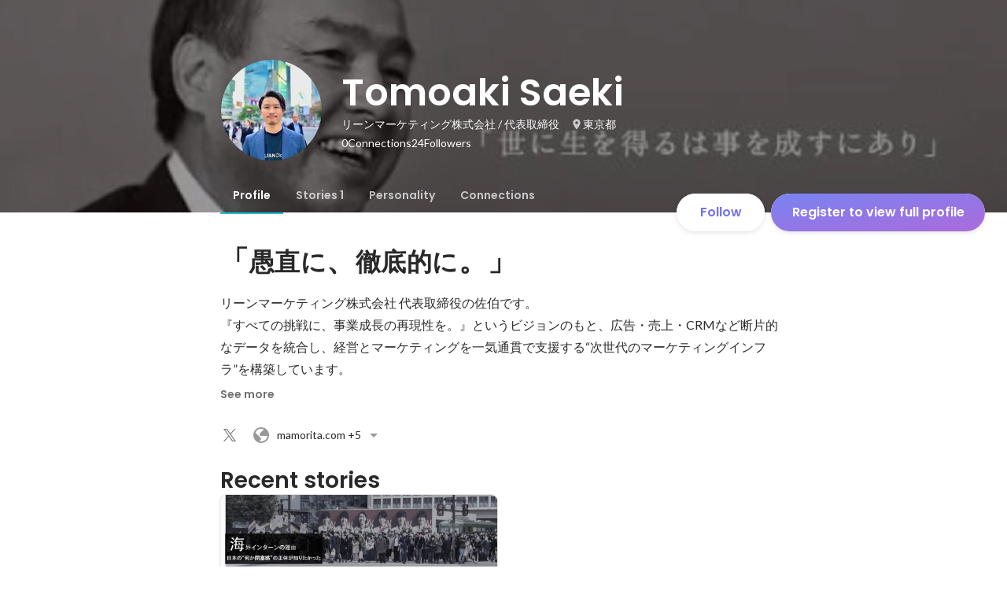

--- FILE ---
content_type: text/html; charset=utf-8
request_url: https://sg.wantedly.com/id/saetomo1225
body_size: 48398
content:
<!DOCTYPE html><html lang="en"><head><meta charSet="utf-8"/><meta name="viewport" content="width=device-width, minimum-scale=1, maximum-scale=1, initial-scale=1, viewport-cover=cover, user-scalable=no"/><meta name="keywords" content="ソーシャルリクルーティング,Wantedly,ウォンテッドリー,facebook,求人,採用,転職,就職,就活,ビジネスSNS"/><meta property="fb:app_id" content="234170156611754"/><meta name="twitter:card" content="summary_large_image"/><meta name="twitter:site" content="@wantedly"/><title>Tomoaki Saeki&#x27;s Wantedly Profile</title><meta property="og:title" content="Tomoaki Saeki&#x27;s Wantedly Profile"/><meta property="og:image" content="https://www.wantedly.com/users/20948991/share_image"/><meta property="twitter:image" content="https://www.wantedly.com/users/20948991/share_image"/><meta property="og:type" content="article"/><meta property="og:description" content="「愚直に、徹底的に。」
リーンマーケティング株式会社 代表取締役の佐伯です。
『すべての挑戦に、事業成長の再現性を。』というビジョンのもと、広告・売上・CRMなど断片的なデータを統合し、経営とマーケティングを一気通貫で支援する“次世代のマーケティングインフラ”を構築しています。

現在は、PL責任を担うグロース支援に加え、自社プロダクト「リーンクラウド」を通じて、広告の内製化やデータ統合、意思決定支援をグローバルを含め、展開中です。
我々のミッションは、“属人的で偶発的な”のマーケティングを、“再現可能な仕組み”に変えること。

🔥こんな人と話したい
・事業成長やグロースに向けた“仕組みづくり”に課題を感じている方
・PL責任を持ってマーケティングに挑みたい方
・スタートアップのスピード感・熱量の中で、自ら手を動かして成果を出したい方
・リーン思考や、データ統合・SaaSによる効率化に興味がある方
・「再現性ある成長」を通じて、日本・アジアから世界を変えたいと本気で思っている方"/><meta name="description" content="「愚直に、徹底的に。」
リーンマーケティング株式会社 代表取締役の佐伯です。
『すべての挑戦に、事業成長の再現性を。』というビジョンのもと、広告・売上・CRMなど断片的なデータを統合し、経営とマーケティングを一気通貫で支援する“次世代のマーケティングインフラ”を構築しています。

現在は、PL責任を担うグロース支援に加え、自社プロダクト「リーンクラウド」を通じて、広告の内製化やデータ統合、意思決定..."/><meta property="og:url" content="https://www.wantedly.com/id/saetomo1225"/><meta name="twitter:url" content="https://www.wantedly.com/id/saetomo1225"/><meta name="twitter:title" content="Tomoaki Saeki&#x27;s Wantedly Profile"/><meta name="twitter:description" content="「愚直に、徹底的に。」
リーンマーケティング株式会社 代表取締役の佐伯です。
『すべての挑戦に、事業成長の再現性を。』というビジョンのもと、広告・売上・CRMなど断片的なデータを統合し、経営とマーケティングを一気通貫で支援する“次世代のマーケティングインフラ”を構築しています。

現在は、PL責任を担うグロース支援に加え、自社プロダクト「リーンクラウド」を通じて、広告の内製化やデータ統合、意思決定支援をグローバルを含め、展開中です。
我々のミッションは、“属人的で偶発的な”のマーケティングを、“再現可能な仕組み”に変えること。

🔥こんな人と話したい
・事業成長やグロースに向けた“仕組みづくり”に課題を感じている方
・PL責任を持ってマーケティングに挑みたい方
・スタートアップのスピード感・熱量の中で、自ら手を動かして成果を出したい方
・リーン思考や、データ統合・SaaSによる効率化に興味がある方
・「再現性ある成長」を通じて、日本・アジアから世界を変えたいと本気で思っている方"/><link rel="canonical" href="https://www.wantedly.com/id/saetomo1225"/><script type="application/ld+json">{"@context":"https://schema.org","@graph":[{"@type":"Organization","@id":"https://www.wantedly.com/#organization","name":"Wantedly","url":"https://www.wantedly.com","sameAs":["https://wantedlyinc.com","https://www.facebook.com/wantedly","https://x.com/wantedly"],"logo":{"@type":"ImageObject","url":"https://wantedly-assets.wantedly.com/static/logo/logo-color-LightBG.svg","width":"240","height":"60"}},{"@type":"WebSite","@id":"https://www.wantedly.com/#website","url":"https://www.wantedly.com","name":"Wantedly","inLanguage":"ja","publisher":{"@id":"https://www.wantedly.com/#organization"},"potentialAction":{"@type":"SearchAction","target":{"@type":"EntryPoint","urlTemplate":"https://www.wantedly.com/search?query={search_term_string}"},"query-input":"required name=search_term_string"}},{"@type":"ProfilePage","@id":"https://www.wantedly.com/id/saetomo1225#profilepage","url":"https://www.wantedly.com/id/saetomo1225","name":"Tomoaki Saeki&apos;s Wantedly Profile","description":"「愚直に、徹底的に。」\nリーンマーケティング株式会社 代表取締役の佐伯です。\n『すべての挑戦に、事業成長の再現性を。』というビジョンのもと、広告・売上・CRMなど断片的なデータを統合し、経営とマーケティングを一気通貫で支援する“次世代のマーケティングインフラ”を構築しています。\n\n現在は、PL責任を担うグロース支援に加え、自社プロダクト「リーンクラウド」を通じて、広告の内製化やデータ統合、意思決定支援をグローバルを含め、展開中です。\n我々のミッションは、“属人的で偶発的な”のマーケティングを、“再現可能な仕組み”に変えること。\n\n🔥こんな人と話したい\n・事業成長やグロースに向けた“仕組みづくり”に課題を感じている方\n・PL責任を持ってマーケティングに挑みたい方\n・スタートアップのスピード感・熱量の中で、自ら手を動かして成果を出したい方\n・リーン思考や、データ統合・SaaSによる効率化に興味がある方\n・「再現性ある成長」を通じて、日本・アジアから世界を変えたいと本気で思っている方","inLanguage":"ja","isPartOf":{"@id":"https://www.wantedly.com/#website"},"publisher":{"@id":"https://www.wantedly.com/#organization"},"breadcrumb":{"@id":"https://www.wantedly.com/id/saetomo1225#breadcrumbs"},"primaryImageOfPage":{"@type":"ImageObject","@id":"https://www.wantedly.com/id/saetomo1225#avatar","url":"https://images.wantedly.com/i/GV4KxKK","contentUrl":"https://images.wantedly.com/i/GV4KxKK","width":"160","height":"160"},"mainEntity":{"@id":"https://www.wantedly.com/id/saetomo1225#person"},"about":{"@id":"https://www.wantedly.com/id/saetomo1225#person"}},{"@type":"Person","@id":"https://www.wantedly.com/id/saetomo1225#person","name":"Tomoaki Saeki","alternateName":"Tomoaki Saeki","description":"「愚直に、徹底的に。」\nリーンマーケティング株式会社 代表取締役の佐伯です。\n『すべての挑戦に、事業成長の再現性を。』というビジョンのもと、広告・売上・CRMなど断片的なデータを統合し、経営とマーケティングを一気通貫で支援する“次世代のマーケティングインフラ”を構築しています。\n\n現在は、PL責任を担うグロース支援に加え、自社プロダクト「リーンクラウド」を通じて、広告の内製化やデータ統合、意思決定支援をグローバルを含め、展開中です。\n我々のミッションは、“属人的で偶発的な”のマーケティングを、“再現可能な仕組み”に変えること。\n\n🔥こんな人と話したい\n・事業成長やグロースに向けた“仕組みづくり”に課題を感じている方\n・PL責任を持ってマーケティングに挑みたい方\n・スタートアップのスピード感・熱量の中で、自ら手を動かして成果を出したい方\n・リーン思考や、データ統合・SaaSによる効率化に興味がある方\n・「再現性ある成長」を通じて、日本・アジアから世界を変えたいと本気で思っている方","url":"https://www.wantedly.com/id/saetomo1225","image":{"@type":"ImageObject","@id":"https://www.wantedly.com/id/saetomo1225#avatar","url":"https://images.wantedly.com/i/GV4KxKK","contentUrl":"https://images.wantedly.com/i/GV4KxKK","width":"160","height":"160"},"address":{"@type":"PostalAddress","addressRegion":"東京都 ","addressCountry":"JP"},"givenName":"Tomoaki","familyName":"Saeki","sameAs":["https://twitter.com/saetomo1225","https://facebook.com/1042485312551679","https://www.linkedin.com/in/tomoaki-saeki-037375146","https://mamorita.com","http://www.mono-coto-innovation.com","https://top.new-ron.com/","http://d-lab.strikingly.com/","https://twitter.com/saetomo1225?lang=ja"],"award":["学生団体総選挙2017　部門グランプリ","2017 SoftBank pepper ハッカソン優勝","大学ビジネスプランコンテスト2016入賞"],"jobTitle":"代表取締役","worksFor":{"@type":"Organization","name":"リーンマーケティング株式会社"},"knowsAbout":["好奇心","ポジティブ","デジタルマーケティング","本","愛","21世紀型教育","美術","デザイン思考"]},{"@type":"BreadcrumbList","@id":"https://www.wantedly.com/id/saetomo1225#breadcrumbs","itemListElement":[{"@type":"ListItem","position":1,"name":"Wantedly","item":"https://www.wantedly.com"},{"@type":"ListItem","position":2,"name":"Tomoaki Saeki&apos;s Wantedly Profile","item":"https://www.wantedly.com/id/saetomo1225"}]}]}</script><link rel="alternate" hrefLang="x-default" href="https://www.wantedly.com/id/saetomo1225"/><link rel="alternate" hrefLang="ja" href="https://www.wantedly.com/id/saetomo1225"/><link rel="alternate" hrefLang="ja-jp" href="https://www.wantedly.com/id/saetomo1225"/><link rel="alternate" hrefLang="en-jp" href="https://en-jp.wantedly.com/id/saetomo1225"/><link rel="alternate" hrefLang="sg" href="https://sg.wantedly.com/id/saetomo1225"/><link rel="alternate" hrefLang="en-sg" href="https://sg.wantedly.com/id/saetomo1225"/><meta name="next-head-count" content="25"/><link rel="shortcut icon" href="/favicon.ico"/><style type="text/css">$<!-- -->.fresnel-container{margin:0;padding:0;}
@media not all and (min-width:0px) and (max-width:560.98px){.fresnel-at-mobile{display:none!important;}}
@media not all and (min-width:561px) and (max-width:960.98px){.fresnel-at-tablet{display:none!important;}}
@media not all and (min-width:961px) and (max-width:1280.98px){.fresnel-at-laptop{display:none!important;}}
@media not all and (min-width:1281px) and (max-width:1680.98px){.fresnel-at-laptopL{display:none!important;}}
@media not all and (min-width:1681px) and (max-width:1920.98px){.fresnel-at-laptopLL{display:none!important;}}
@media not all and (min-width:1921px){.fresnel-at-laptopXL{display:none!important;}}
@media not all and (max-width:560.98px){.fresnel-lessThan-tablet{display:none!important;}}
@media not all and (max-width:960.98px){.fresnel-lessThan-laptop{display:none!important;}}
@media not all and (max-width:1280.98px){.fresnel-lessThan-laptopL{display:none!important;}}
@media not all and (max-width:1680.98px){.fresnel-lessThan-laptopLL{display:none!important;}}
@media not all and (max-width:1920.98px){.fresnel-lessThan-laptopXL{display:none!important;}}
@media not all and (min-width:561px){.fresnel-greaterThan-mobile{display:none!important;}}
@media not all and (min-width:961px){.fresnel-greaterThan-tablet{display:none!important;}}
@media not all and (min-width:1281px){.fresnel-greaterThan-laptop{display:none!important;}}
@media not all and (min-width:1681px){.fresnel-greaterThan-laptopL{display:none!important;}}
@media not all and (min-width:1921px){.fresnel-greaterThan-laptopLL{display:none!important;}}
@media not all and (min-width:0px){.fresnel-greaterThanOrEqual-mobile{display:none!important;}}
@media not all and (min-width:561px){.fresnel-greaterThanOrEqual-tablet{display:none!important;}}
@media not all and (min-width:961px){.fresnel-greaterThanOrEqual-laptop{display:none!important;}}
@media not all and (min-width:1281px){.fresnel-greaterThanOrEqual-laptopL{display:none!important;}}
@media not all and (min-width:1681px){.fresnel-greaterThanOrEqual-laptopLL{display:none!important;}}
@media not all and (min-width:1921px){.fresnel-greaterThanOrEqual-laptopXL{display:none!important;}}
@media not all and (min-width:0px) and (max-width:560.98px){.fresnel-between-mobile-tablet{display:none!important;}}
@media not all and (min-width:0px) and (max-width:960.98px){.fresnel-between-mobile-laptop{display:none!important;}}
@media not all and (min-width:0px) and (max-width:1280.98px){.fresnel-between-mobile-laptopL{display:none!important;}}
@media not all and (min-width:0px) and (max-width:1680.98px){.fresnel-between-mobile-laptopLL{display:none!important;}}
@media not all and (min-width:0px) and (max-width:1920.98px){.fresnel-between-mobile-laptopXL{display:none!important;}}
@media not all and (min-width:561px) and (max-width:960.98px){.fresnel-between-tablet-laptop{display:none!important;}}
@media not all and (min-width:561px) and (max-width:1280.98px){.fresnel-between-tablet-laptopL{display:none!important;}}
@media not all and (min-width:561px) and (max-width:1680.98px){.fresnel-between-tablet-laptopLL{display:none!important;}}
@media not all and (min-width:561px) and (max-width:1920.98px){.fresnel-between-tablet-laptopXL{display:none!important;}}
@media not all and (min-width:961px) and (max-width:1280.98px){.fresnel-between-laptop-laptopL{display:none!important;}}
@media not all and (min-width:961px) and (max-width:1680.98px){.fresnel-between-laptop-laptopLL{display:none!important;}}
@media not all and (min-width:961px) and (max-width:1920.98px){.fresnel-between-laptop-laptopXL{display:none!important;}}
@media not all and (min-width:1281px) and (max-width:1680.98px){.fresnel-between-laptopL-laptopLL{display:none!important;}}
@media not all and (min-width:1281px) and (max-width:1920.98px){.fresnel-between-laptopL-laptopXL{display:none!important;}}
@media not all and (min-width:1681px) and (max-width:1920.98px){.fresnel-between-laptopLL-laptopXL{display:none!important;}}</style><script src="/_next/environment.js"></script><link rel="preconnect" href="https://fonts.gstatic.com" crossorigin /><link rel="preload" href="https://d3h6oc2shi7z5u.cloudfront.net/c40c7126b5a5184d0512ec35a7ca11e95e3a7858/_next/static/css/53b4e0b06f2855df.css" as="style"/><link rel="stylesheet" href="https://d3h6oc2shi7z5u.cloudfront.net/c40c7126b5a5184d0512ec35a7ca11e95e3a7858/_next/static/css/53b4e0b06f2855df.css" data-n-g=""/><noscript data-n-css=""></noscript><script defer="" nomodule="" src="https://d3h6oc2shi7z5u.cloudfront.net/c40c7126b5a5184d0512ec35a7ca11e95e3a7858/_next/static/chunks/polyfills-42372ed130431b0a.js"></script><script defer="" src="https://d3h6oc2shi7z5u.cloudfront.net/c40c7126b5a5184d0512ec35a7ca11e95e3a7858/_next/static/chunks/5242.aa9cc39b265e5e64.js"></script><script src="https://d3h6oc2shi7z5u.cloudfront.net/c40c7126b5a5184d0512ec35a7ca11e95e3a7858/_next/static/chunks/webpack-2775725d6b97d852.js" defer=""></script><script src="https://d3h6oc2shi7z5u.cloudfront.net/c40c7126b5a5184d0512ec35a7ca11e95e3a7858/_next/static/chunks/framework-c6ee5607585ef091.js" defer=""></script><script src="https://d3h6oc2shi7z5u.cloudfront.net/c40c7126b5a5184d0512ec35a7ca11e95e3a7858/_next/static/chunks/main-d1107384668fcb9d.js" defer=""></script><script src="https://d3h6oc2shi7z5u.cloudfront.net/c40c7126b5a5184d0512ec35a7ca11e95e3a7858/_next/static/chunks/pages/_app-b5ce18933e4cf93e.js" defer=""></script><script src="https://d3h6oc2shi7z5u.cloudfront.net/c40c7126b5a5184d0512ec35a7ca11e95e3a7858/_next/static/chunks/ea88be26-bcaf74411519f7b5.js" defer=""></script><script src="https://d3h6oc2shi7z5u.cloudfront.net/c40c7126b5a5184d0512ec35a7ca11e95e3a7858/_next/static/chunks/2853-9c2a1b7e75dab072.js" defer=""></script><script src="https://d3h6oc2shi7z5u.cloudfront.net/c40c7126b5a5184d0512ec35a7ca11e95e3a7858/_next/static/chunks/7309-6ba39a9142b5f193.js" defer=""></script><script src="https://d3h6oc2shi7z5u.cloudfront.net/c40c7126b5a5184d0512ec35a7ca11e95e3a7858/_next/static/chunks/7613-3ede6c31dc1dd359.js" defer=""></script><script src="https://d3h6oc2shi7z5u.cloudfront.net/c40c7126b5a5184d0512ec35a7ca11e95e3a7858/_next/static/chunks/1664-7f92015507a893c6.js" defer=""></script><script src="https://d3h6oc2shi7z5u.cloudfront.net/c40c7126b5a5184d0512ec35a7ca11e95e3a7858/_next/static/chunks/6630-62a481ca0d84ee01.js" defer=""></script><script src="https://d3h6oc2shi7z5u.cloudfront.net/c40c7126b5a5184d0512ec35a7ca11e95e3a7858/_next/static/chunks/8121-e65313d8ffec56ef.js" defer=""></script><script src="https://d3h6oc2shi7z5u.cloudfront.net/c40c7126b5a5184d0512ec35a7ca11e95e3a7858/_next/static/chunks/9598-d15e72805b1beab9.js" defer=""></script><script src="https://d3h6oc2shi7z5u.cloudfront.net/c40c7126b5a5184d0512ec35a7ca11e95e3a7858/_next/static/chunks/8764-cee2c2f738df61b2.js" defer=""></script><script src="https://d3h6oc2shi7z5u.cloudfront.net/c40c7126b5a5184d0512ec35a7ca11e95e3a7858/_next/static/chunks/9652-49156ea633eb8c6f.js" defer=""></script><script src="https://d3h6oc2shi7z5u.cloudfront.net/c40c7126b5a5184d0512ec35a7ca11e95e3a7858/_next/static/chunks/2012-d7e0210342d88224.js" defer=""></script><script src="https://d3h6oc2shi7z5u.cloudfront.net/c40c7126b5a5184d0512ec35a7ca11e95e3a7858/_next/static/chunks/9692-cda878f0e9465d75.js" defer=""></script><script src="https://d3h6oc2shi7z5u.cloudfront.net/c40c7126b5a5184d0512ec35a7ca11e95e3a7858/_next/static/chunks/4436-2f873abc11ecccb6.js" defer=""></script><script src="https://d3h6oc2shi7z5u.cloudfront.net/c40c7126b5a5184d0512ec35a7ca11e95e3a7858/_next/static/chunks/2071-851fb95a1eae77f2.js" defer=""></script><script src="https://d3h6oc2shi7z5u.cloudfront.net/c40c7126b5a5184d0512ec35a7ca11e95e3a7858/_next/static/chunks/2142-6fd7ad2601d129d6.js" defer=""></script><script src="https://d3h6oc2shi7z5u.cloudfront.net/c40c7126b5a5184d0512ec35a7ca11e95e3a7858/_next/static/chunks/1909-66c95c7acb7e90b6.js" defer=""></script><script src="https://d3h6oc2shi7z5u.cloudfront.net/c40c7126b5a5184d0512ec35a7ca11e95e3a7858/_next/static/chunks/705-600789812227aafb.js" defer=""></script><script src="https://d3h6oc2shi7z5u.cloudfront.net/c40c7126b5a5184d0512ec35a7ca11e95e3a7858/_next/static/chunks/9801-63f45eca18c12c8a.js" defer=""></script><script src="https://d3h6oc2shi7z5u.cloudfront.net/c40c7126b5a5184d0512ec35a7ca11e95e3a7858/_next/static/chunks/4501-69620014c29966a2.js" defer=""></script><script src="https://d3h6oc2shi7z5u.cloudfront.net/c40c7126b5a5184d0512ec35a7ca11e95e3a7858/_next/static/chunks/4855-4ce76e3e0f1b1cec.js" defer=""></script><script src="https://d3h6oc2shi7z5u.cloudfront.net/c40c7126b5a5184d0512ec35a7ca11e95e3a7858/_next/static/chunks/pages/id/%5B...slugs%5D-2fcf5a4e57e145a0.js" defer=""></script><script src="https://d3h6oc2shi7z5u.cloudfront.net/c40c7126b5a5184d0512ec35a7ca11e95e3a7858/_next/static/c40c7126b5a5184d0512ec35a7ca11e95e3a7858/_buildManifest.js" defer=""></script><script src="https://d3h6oc2shi7z5u.cloudfront.net/c40c7126b5a5184d0512ec35a7ca11e95e3a7858/_next/static/c40c7126b5a5184d0512ec35a7ca11e95e3a7858/_ssgManifest.js" defer=""></script><style data-styled="" data-styled-version="5.3.11">html,body,div,span,applet,object,iframe,h1,h2,h3,h4,h5,h6,p,blockquote,pre,a,abbr,acronym,address,big,cite,code,del,dfn,em,img,ins,kbd,q,s,samp,small,strike,strong,sub,sup,tt,var,b,u,i,center,dl,dt,dd,ol,ul,li,fieldset,form,label,legend,table,caption,tbody,tfoot,thead,tr,th,td,article,aside,canvas,details,embed,figure,figcaption,footer,header,hgroup,main,menu,nav,output,ruby,section,summary,time,mark,audio,video{margin:0;padding:0;font-size:100%;vertical-align:baseline;border:0;}/*!sc*/
article,aside,details,figcaption,figure,footer,header,hgroup,main,menu,nav,section{display:block;}/*!sc*/
*[hidden]{display:none;}/*!sc*/
body{line-height:1;}/*!sc*/
ol,ul{list-style:none;}/*!sc*/
blockquote,q{quotes:none;}/*!sc*/
blockquote:before,blockquote:after,q:before,q:after{content:"";content:none;}/*!sc*/
table{border-collapse:collapse;border-spacing:0;}/*!sc*/
#container{min-width:initial;}/*!sc*/
@media screen and (max-width:560px){#container{min-width:320px;}}/*!sc*/
#main{margin:0;}/*!sc*/
#main-inner{width:100%;}/*!sc*/
a{-webkit-text-decoration:none;text-decoration:none;}/*!sc*/
a:hover{-webkit-text-decoration:none;text-decoration:none;}/*!sc*/
ul{padding:0;}/*!sc*/
li{margin:0%;text-indent:0;list-style:none;}/*!sc*/
.ReactModal__Html--open,.ReactModal__Body--open{overflow:hidden;}/*!sc*/
textarea{resize:none;}/*!sc*/
button{background:transparent;border:none;outline:none;}/*!sc*/
input[type="number"]{border:unset;}/*!sc*/
input[type="number"]:focus{border:unset;}/*!sc*/
#mainWrapper{z-index:0;background:#ffffff;}/*!sc*/
#visit-frontend-ssr-root img{max-width:unset;}/*!sc*/
data-styled.g343[id="sc-global-lsxYv1"]{content:"sc-global-lsxYv1,"}/*!sc*/
.mQcmi{display:-webkit-box;display:-webkit-flex;display:-ms-flexbox;display:flex;-webkit-box-pack:justify;-webkit-justify-content:space-between;-ms-flex-pack:justify;justify-content:space-between;}/*!sc*/
.mQcmi.mQcmi{min-width:-webkit-fit-content;min-width:-moz-fit-content;min-width:fit-content;}/*!sc*/
data-styled.g888[id="NoticeToast__StyledToast-sc-1oxrvhh-0"]{content:"mQcmi,"}/*!sc*/
.caxWiH{box-sizing:border-box;width:272px;border-radius:4px;background-image:linear-gradient(rgba(0,0,0,0.03),rgba(0,0,0,0.03));}/*!sc*/
data-styled.g1434[id="sidebarStyles__SidebarContent-sc-9rsvuv-0"]{content:"caxWiH,"}/*!sc*/
.gxbbwW{padding-top:0;}/*!sc*/
data-styled.g1435[id="UserList__Ul-sc-18xqku4-0"]{content:"gxbbwW,"}/*!sc*/
.dPdCvp{padding:0;margin:0;}/*!sc*/
.dPdCvp > a{display:grid;grid-template:"avt name" "avt desc" / 48px 1fr;-webkit-column-gap:16px;column-gap:16px;box-sizing:border-box;padding:12px 16px;}/*!sc*/
.dPdCvp > a > *:nth-child(1){grid-area:avt;width:48px;height:48px;}/*!sc*/
.dPdCvp > a > *:nth-child(2){grid-area:name;padding:0;margin:0;font-family:"Poppins","Helvetica Neue",Helvetica,Arial,"Hiragino Sans","ヒラギノ角ゴシック","Hiragino Kaku Gothic ProN","ヒラギノ角ゴ Pro W3",Roboto,"メイリオ",Meiryo,"ＭＳ Ｐゴシック",sans-serif;font-size:16px;font-weight:600;line-height:24px;-webkit-letter-spacing:0.2px;-moz-letter-spacing:0.2px;-ms-letter-spacing:0.2px;letter-spacing:0.2px;color:rgba(0,0,0,0.84);overflow:hidden;text-overflow:ellipsis;white-space:nowrap;}/*!sc*/
.dPdCvp > a > *:nth-child(2):lang(en),.dPdCvp > a > *:nth-child(2) .text-narrow{font-size:16px;font-weight:600;}/*!sc*/
.dPdCvp > a > *:nth-child(2):lang(ja),.dPdCvp > a > *:nth-child(2) .text-wide{font-size:16px;font-weight:600;}/*!sc*/
@media screen and (max-width:560px){.dPdCvp > a > *:nth-child(2){font-family:"Poppins","Helvetica Neue",Helvetica,Arial,"Hiragino Sans","ヒラギノ角ゴシック","Hiragino Kaku Gothic ProN","ヒラギノ角ゴ Pro W3",Roboto,"メイリオ",Meiryo,"ＭＳ Ｐゴシック",sans-serif;font-size:16px;font-weight:600;line-height:24px;}.dPdCvp > a > *:nth-child(2):lang(en),.dPdCvp > a > *:nth-child(2) .text-narrow{font-size:16px;font-weight:600;}.dPdCvp > a > *:nth-child(2):lang(ja),.dPdCvp > a > *:nth-child(2) .text-wide{font-size:16px;font-weight:600;}}/*!sc*/
.dPdCvp > a > *:nth-child(2) > svg{width:20px;height:20px;vertical-align:middle;margin-left:4px;}/*!sc*/
.dPdCvp > a > *:nth-child(3){grid-area:desc;padding:0;margin:0;font-family:"Lato","Helvetica Neue",Helvetica,"Hiragino Sans","ヒラギノ角ゴシック Pro","Hiragino Kaku Gothic Pro","メイリオ",Meiryo,Osaka,"ＭＳ Ｐゴシック","MS PGothic",sans-serif;font-size:14px;font-weight:400;line-height:24px;color:rgba(0,0,0,0.56);overflow:hidden;text-overflow:ellipsis;white-space:nowrap;}/*!sc*/
.dPdCvp > a > *:nth-child(3):lang(en),.dPdCvp > a > *:nth-child(3) .text-narrow{font-size:14px;font-weight:400;}/*!sc*/
.dPdCvp > a > *:nth-child(3):lang(ja),.dPdCvp > a > *:nth-child(3) .text-wide{font-size:14px;font-weight:400;}/*!sc*/
@media screen and (max-width:560px){.dPdCvp > a > *:nth-child(3){font-family:"Lato","Helvetica Neue",Helvetica,"Hiragino Sans","ヒラギノ角ゴシック Pro","Hiragino Kaku Gothic Pro","メイリオ",Meiryo,Osaka,"ＭＳ Ｐゴシック","MS PGothic",sans-serif;font-size:14px;font-weight:400;line-height:22px;}.dPdCvp > a > *:nth-child(3):lang(en),.dPdCvp > a > *:nth-child(3) .text-narrow{font-size:14px;font-weight:400;}.dPdCvp > a > *:nth-child(3):lang(ja),.dPdCvp > a > *:nth-child(3) .text-wide{font-size:14px;font-weight:400;}}/*!sc*/
data-styled.g1436[id="UserList__Li-sc-18xqku4-1"]{content:"dPdCvp,"}/*!sc*/
.KmbEz > h3{font-family:"Poppins","Helvetica Neue",Helvetica,Arial,"Hiragino Sans","ヒラギノ角ゴシック","Hiragino Kaku Gothic ProN","ヒラギノ角ゴ Pro W3",Roboto,"メイリオ",Meiryo,"ＭＳ Ｐゴシック",sans-serif;font-size:20px;font-weight:600;line-height:28px;-webkit-letter-spacing:0.18px;-moz-letter-spacing:0.18px;-ms-letter-spacing:0.18px;letter-spacing:0.18px;margin:0;padding:12px 16px;}/*!sc*/
.KmbEz > h3:lang(en),.KmbEz > h3 .text-narrow{font-size:20px;font-weight:600;}/*!sc*/
.KmbEz > h3:lang(ja),.KmbEz > h3 .text-wide{font-size:18px;font-weight:700;}/*!sc*/
@media screen and (max-width:560px){.KmbEz > h3{font-family:"Poppins","Helvetica Neue",Helvetica,Arial,"Hiragino Sans","ヒラギノ角ゴシック","Hiragino Kaku Gothic ProN","ヒラギノ角ゴ Pro W3",Roboto,"メイリオ",Meiryo,"ＭＳ Ｐゴシック",sans-serif;font-size:20px;font-weight:600;line-height:28px;}.KmbEz > h3:lang(en),.KmbEz > h3 .text-narrow{font-size:20px;font-weight:600;}.KmbEz > h3:lang(ja),.KmbEz > h3 .text-wide{font-size:18px;font-weight:700;}}/*!sc*/
data-styled.g1437[id="RelatedUserList__SidebarContent-sc-1bby9i-0"]{content:"KmbEz,"}/*!sc*/
.dInnxG{display:-webkit-box;display:-webkit-flex;display:-ms-flexbox;display:flex;color:rgba(0,0,0,0.56);}/*!sc*/
data-styled.g1444[id="DateFromNow__StyledDate-sc-spl10i-0"]{content:"dInnxG,"}/*!sc*/
.dBhwSD{display:-webkit-box;display:-webkit-flex;display:-ms-flexbox;display:flex;-webkit-flex-direction:column;-ms-flex-direction:column;flex-direction:column;gap:16px;margin-top:16px;margin-bottom:48px;}/*!sc*/
@media screen and (max-width:560px){.dBhwSD{gap:4px;}}/*!sc*/
data-styled.g1445[id="styles__RecentStoriesBase-sc-sm7trq-0"]{content:"dBhwSD,"}/*!sc*/
.gjOkzo{display:-webkit-box;display:-webkit-flex;display:-ms-flexbox;display:flex;-webkit-box-pack:justify;-webkit-justify-content:space-between;-ms-flex-pack:justify;justify-content:space-between;-webkit-align-items:center;-webkit-box-align:center;-ms-flex-align:center;align-items:center;overflow:hidden;}/*!sc*/
data-styled.g1446[id="styles__Heading-sc-sm7trq-1"]{content:"gjOkzo,"}/*!sc*/
.crSgPk{color:rgba(0,0,0,0.84);}/*!sc*/
data-styled.g1447[id="styles__Title-sc-sm7trq-2"]{content:"crSgPk,"}/*!sc*/
.gzPzLl{display:grid;grid-template-columns:1fr 1fr;gap:16px;}/*!sc*/
data-styled.g1451[id="styles__Contents-sc-sm7trq-6"]{content:"gzPzLl,"}/*!sc*/
.bGYZJx{display:grid;grid-auto-flow:column;grid-auto-columns:1fr;gap:16px;overflow:auto;width:100%;margin-left:-16px;padding:8px 16px 8px;}/*!sc*/
data-styled.g1452[id="styles__MobileContents-sc-sm7trq-7"]{content:"bGYZJx,"}/*!sc*/
.bkaLUB{position:relative;display:-webkit-box;display:-webkit-flex;display:-ms-flexbox;display:flex;}/*!sc*/
data-styled.g1453[id="styles__CardTop-sc-sm7trq-8"]{content:"bkaLUB,"}/*!sc*/
.hhmBBZ{width:100%;height:auto;object-fit:cover;object-position:center;aspect-ratio:16 / 7;}/*!sc*/
data-styled.g1454[id="styles__CardImage-sc-sm7trq-9"]{content:"hhmBBZ,"}/*!sc*/
.dVnSJF{display:-webkit-box;display:-webkit-flex;display:-ms-flexbox;display:flex;-webkit-flex-direction:column;-ms-flex-direction:column;flex-direction:column;gap:44px;padding:12px 16px 16px;height:100%;-webkit-box-pack:justify;-webkit-justify-content:space-between;-ms-flex-pack:justify;justify-content:space-between;}/*!sc*/
@media screen and (max-width:560px){.dVnSJF{padding:12px 14px 20px;}}/*!sc*/
data-styled.g1456[id="styles__CardBottom-sc-sm7trq-11"]{content:"dVnSJF,"}/*!sc*/
.iRuAwj{display:-webkit-box;display:-webkit-flex;display:-ms-flexbox;display:flex;-webkit-flex-direction:column;-ms-flex-direction:column;flex-direction:column;gap:4px;height:100%;-webkit-box-pack:justify;-webkit-justify-content:space-between;-ms-flex-pack:justify;justify-content:space-between;}/*!sc*/
data-styled.g1457[id="styles__CardTitleAndDate-sc-sm7trq-12"]{content:"iRuAwj,"}/*!sc*/
.dPWssR{color:rgba(0,0,0,0.84);text-overflow:ellipsis;overflow:hidden;display:-webkit-box;-webkit-line-clamp:2;-webkit-box-orient:vertical;}/*!sc*/
data-styled.g1458[id="styles__CardTitle-sc-sm7trq-13"]{content:"dPWssR,"}/*!sc*/
.KhNsN{position:relative;display:-webkit-box;display:-webkit-flex;display:-ms-flexbox;display:flex;-webkit-flex-direction:column;-ms-flex-direction:column;flex-direction:column;-webkit-flex:1;-ms-flex:1;flex:1;border-radius:8px;background-color:#fafafa;overflow:hidden;box-shadow:0px 0px 0px 1px rgba(0,0,0,0.02),0px 0px 0px 1px rgba(0,0,0,0.1);-webkit-text-decoration:none;text-decoration:none;-webkit-transition:box-shadow 0.2s cubic-bezier(0.3,0.3,0.3,1);transition:box-shadow 0.2s cubic-bezier(0.3,0.3,0.3,1);}/*!sc*/
.KhNsN:hover{box-shadow:0px 0px 0px 1px rgba(0,0,0,0.02),0px 2px 6px 0px rgba(0,0,0,0.1);-webkit-text-decoration:none;text-decoration:none;}/*!sc*/
.KhNsN:active{box-shadow:0px 0px 0px 1px rgba(0,0,0,0.02),0px 2px 6px 0px rgba(0,0,0,0.1);}/*!sc*/
.KhNsN:active:before{content:"";position:absolute;top:0;left:0;width:100%;height:100%;border-radius:16px;background-color:rgba(0,0,0,0.03);z-index:1;}/*!sc*/
@media screen and (max-width:560px){.KhNsN{width:296px;min-height:208px;}}/*!sc*/
data-styled.g1463[id="styles__Card-sc-sm7trq-18"]{content:"KhNsN,"}/*!sc*/
.dGxwzR{max-width:-webkit-fit-content;max-width:-moz-fit-content;max-width:fit-content;}/*!sc*/
data-styled.g1661[id="FollowButton__ButtonTouchArea-sc-cd4d40-0"]{content:"dGxwzR,"}/*!sc*/
.bmKEpx{position:relative;width:112px;height:48px;color:#7372f2;display:-webkit-box;display:-webkit-flex;display:-ms-flexbox;display:flex;-webkit-box-pack:center;-webkit-justify-content:center;-ms-flex-pack:center;justify-content:center;-webkit-align-items:center;-webkit-box-align:center;-ms-flex-align:center;align-items:center;}/*!sc*/
.bmKEpx:before{content:"";position:absolute;top:0;left:0;width:100%;height:100%;background-color:rgba(255,255,255,1);z-index:-1;border-radius:100px;}/*!sc*/
@media screen and (max-width:560px){.bmKEpx{width:112px;display:none;box-shadow:0px 0px 0px 1px rgba(0,0,0,0.02),0px 4px 12px 0px rgba(0,0,0,0.1);}}/*!sc*/
.bmKEpx > small{font-size:14px;}/*!sc*/
.bmKEpx > svg{width:20px;height:20px;}/*!sc*/
.bmKEpx > img{width:20px;height:20px;margin:2px;}/*!sc*/
.bmKEpx > svg,.bmKEpx > img{position:absolute;}/*!sc*/
.bmKEpx > svg.left-icon,.bmKEpx > img.left-icon{top:14px;left:16px;}/*!sc*/
.bmKEpx > svg.right-icon,.bmKEpx > img.right-icon{top:12px;right:12px;}/*!sc*/
.dCcNeE{position:relative;width:auto;height:auto;color:#7372f2;display:-webkit-box;display:-webkit-flex;display:-ms-flexbox;display:flex;-webkit-box-pack:center;-webkit-justify-content:center;-ms-flex-pack:center;justify-content:center;-webkit-align-items:center;-webkit-box-align:center;-ms-flex-align:center;align-items:center;}/*!sc*/
.dCcNeE:before{content:"";position:absolute;top:0;left:0;width:100%;height:100%;background-color:rgba(255,255,255,1);z-index:-1;border-radius:100px;}/*!sc*/
@media screen and (max-width:560px){.dCcNeE{width:112px;display:none;box-shadow:0px 0px 0px 1px rgba(0,0,0,0.02),0px 4px 12px 0px rgba(0,0,0,0.1);}}/*!sc*/
.dCcNeE > small{font-size:14px;}/*!sc*/
.dCcNeE > svg{width:20px;height:20px;}/*!sc*/
.dCcNeE > img{width:20px;height:20px;margin:2px;}/*!sc*/
.dCcNeE > svg{width:20px;height:20px;}/*!sc*/
.dCcNeE > svg.left-icon{margin-right:8px;}/*!sc*/
.dCcNeE > svg.right-icon{margin-left:8px;}/*!sc*/
data-styled.g1662[id="FollowButton__Button-sc-cd4d40-1"]{content:"bmKEpx,dCcNeE,"}/*!sc*/
.hHXxFr{display:-webkit-box;display:-webkit-flex;display:-ms-flexbox;display:flex;gap:8px;}/*!sc*/
data-styled.g1665[id="ConnectionsAndFollowers__Container-sc-1j6r1o5-0"]{content:"hHXxFr,"}/*!sc*/
.jOoYui{display:-webkit-box;display:-webkit-flex;display:-ms-flexbox;display:flex;position:relative;gap:4px;color:rgba(255,255,255,1);border-radius:4px;}/*!sc*/
.jOoYui:before{content:"";position:absolute;top:0;left:-4px;right:-4px;height:100%;background-color:transparent;border-radius:4px;-webkit-transition:background-color 0.2s cubic-bezier(0.3,0.3,0.3,1);transition:background-color 0.2s cubic-bezier(0.3,0.3,0.3,1);}/*!sc*/
.jOoYui:hover:before{background-color:rgba(255,255,255,0.12);}/*!sc*/
.raaxc{display:-webkit-box;display:-webkit-flex;display:-ms-flexbox;display:flex;position:relative;gap:4px;color:rgba(255,255,255,1);border-radius:4px;pointer-events:none;}/*!sc*/
.raaxc:before{content:"";position:absolute;top:0;left:-4px;right:-4px;height:100%;background-color:transparent;border-radius:4px;-webkit-transition:background-color 0.2s cubic-bezier(0.3,0.3,0.3,1);transition:background-color 0.2s cubic-bezier(0.3,0.3,0.3,1);}/*!sc*/
data-styled.g1666[id="ConnectionsAndFollowers__TextWrapper-sc-1j6r1o5-1"]{content:"jOoYui,raaxc,"}/*!sc*/
.hNNJtA{padding:0;margin:0;}/*!sc*/
.hNNJtA > a{box-sizing:border-box;display:grid;padding:12px 16px;grid-template:"ttl img" auto "dur img" auto / 1fr auto;-webkit-column-gap:16px;column-gap:16px;-webkit-box-pack:center;-webkit-justify-content:center;-ms-flex-pack:center;justify-content:center;}/*!sc*/
data-styled.g1674[id="ProfileItemList__ListItem-sc-79or2t-0"]{content:"hNNJtA,"}/*!sc*/
.dNfzOw{font-family:"Poppins","Helvetica Neue",Helvetica,Arial,"Hiragino Sans","ヒラギノ角ゴシック","Hiragino Kaku Gothic ProN","ヒラギノ角ゴ Pro W3",Roboto,"メイリオ",Meiryo,"ＭＳ Ｐゴシック",sans-serif;font-size:16px;font-weight:600;line-height:24px;-webkit-letter-spacing:0.2px;-moz-letter-spacing:0.2px;-ms-letter-spacing:0.2px;letter-spacing:0.2px;color:rgba(0,0,0,0.84);grid-area:ttl;display:-webkit-box;display:-webkit-flex;display:-ms-flexbox;display:flex;-webkit-align-items:center;-webkit-box-align:center;-ms-flex-align:center;align-items:center;}/*!sc*/
.dNfzOw:lang(en),.dNfzOw .text-narrow{font-size:16px;font-weight:600;}/*!sc*/
.dNfzOw:lang(ja),.dNfzOw .text-wide{font-size:16px;font-weight:600;}/*!sc*/
@media screen and (max-width:560px){.dNfzOw{font-family:"Poppins","Helvetica Neue",Helvetica,Arial,"Hiragino Sans","ヒラギノ角ゴシック","Hiragino Kaku Gothic ProN","ヒラギノ角ゴ Pro W3",Roboto,"メイリオ",Meiryo,"ＭＳ Ｐゴシック",sans-serif;font-size:16px;font-weight:600;line-height:24px;}.dNfzOw:lang(en),.dNfzOw .text-narrow{font-size:16px;font-weight:600;}.dNfzOw:lang(ja),.dNfzOw .text-wide{font-size:16px;font-weight:600;}}/*!sc*/
.dNfzOw > strong{-webkit-flex:0 1 auto;-ms-flex:0 1 auto;flex:0 1 auto;display:-webkit-box;-webkit-line-clamp:2;-webkit-box-orient:vertical;overflow:hidden;}/*!sc*/
@supports not (-webkit-line-clamp:2){.dNfzOw > strong{text-overflow:ellipsis;white-space:nowrap;}}/*!sc*/
.dNfzOw > svg{-webkit-flex:0 0 20px;-ms-flex:0 0 20px;flex:0 0 20px;width:20px;height:20px;margin-left:4px;color:#21bddb;}/*!sc*/
data-styled.g1675[id="ProfileItemList__TitleSpan-sc-79or2t-1"]{content:"dNfzOw,"}/*!sc*/
.MyMtR{font-family:"Lato","Helvetica Neue",Helvetica,"Hiragino Sans","ヒラギノ角ゴシック Pro","Hiragino Kaku Gothic Pro","メイリオ",Meiryo,Osaka,"ＭＳ Ｐゴシック","MS PGothic",sans-serif;font-size:12px;font-weight:400;line-height:16px;color:rgba(0,0,0,0.56);grid-area:dur;}/*!sc*/
.MyMtR:lang(en),.MyMtR .text-narrow{font-size:12px;font-weight:400;}/*!sc*/
.MyMtR:lang(ja),.MyMtR .text-wide{font-size:12px;font-weight:400;}/*!sc*/
@media screen and (max-width:560px){.MyMtR{font-family:"Lato","Helvetica Neue",Helvetica,"Hiragino Sans","ヒラギノ角ゴシック Pro","Hiragino Kaku Gothic Pro","メイリオ",Meiryo,Osaka,"ＭＳ Ｐゴシック","MS PGothic",sans-serif;font-size:12px;font-weight:400;line-height:16px;}.MyMtR:lang(en),.MyMtR .text-narrow{font-size:12px;font-weight:400;}.MyMtR:lang(ja),.MyMtR .text-wide{font-size:12px;font-weight:400;}}/*!sc*/
data-styled.g1676[id="ProfileItemList__DurationSpan-sc-79or2t-2"]{content:"MyMtR,"}/*!sc*/
.govExo{grid-area:img;display:-webkit-box;display:-webkit-flex;display:-ms-flexbox;display:flex;-webkit-align-items:center;-webkit-box-align:center;-ms-flex-align:center;align-items:center;}/*!sc*/
.govExo > img{border-radius:4px;width:56px;height:56px;object-fit:cover;}/*!sc*/
data-styled.g1677[id="ProfileItemList__ImgDiv-sc-79or2t-3"]{content:"govExo,"}/*!sc*/
.iegiUv{padding-top:0;padding-bottom:0;}/*!sc*/
.iegiUv > *{padding-left:0;padding-right:0;width:100%;}/*!sc*/
.iegiUv > * > button{padding-left:0;padding-right:0;text-align:left;}/*!sc*/
data-styled.g1678[id="ProfileItemList__ListItemMore-sc-79or2t-4"]{content:"iegiUv,"}/*!sc*/
.vMMMj{box-sizing:border-box;display:grid;padding:12px 16px;grid-template:"name cnt" 1fr "dtl cnt" auto / 1fr auto;-webkit-column-gap:16px;column-gap:16px;-webkit-box-pack:center;-webkit-justify-content:center;-ms-flex-pack:center;justify-content:center;}/*!sc*/
data-styled.g1679[id="SkillAppendix__ListItem-sc-1bayt55-0"]{content:"vMMMj,"}/*!sc*/
.bpElvd{cursor:pointer;padding-top:0;padding-bottom:0;font-family:"Lato","Helvetica Neue",Helvetica,"Hiragino Sans","ヒラギノ角ゴシック Pro","Hiragino Kaku Gothic Pro","メイリオ",Meiryo,Osaka,"ＭＳ Ｐゴシック","MS PGothic",sans-serif;font-size:14px;font-weight:400;line-height:24px;color:rgba(0,0,0,0.56);display:-webkit-box;display:-webkit-flex;display:-ms-flexbox;display:flex;-webkit-align-items:center;-webkit-box-align:center;-ms-flex-align:center;align-items:center;min-height:48px;}/*!sc*/
.bpElvd:lang(en),.bpElvd .text-narrow{font-size:14px;font-weight:400;}/*!sc*/
.bpElvd:lang(ja),.bpElvd .text-wide{font-size:14px;font-weight:400;}/*!sc*/
@media screen and (max-width:560px){.bpElvd{font-family:"Lato","Helvetica Neue",Helvetica,"Hiragino Sans","ヒラギノ角ゴシック Pro","Hiragino Kaku Gothic Pro","メイリオ",Meiryo,Osaka,"ＭＳ Ｐゴシック","MS PGothic",sans-serif;font-size:14px;font-weight:400;line-height:22px;}.bpElvd:lang(en),.bpElvd .text-narrow{font-size:14px;font-weight:400;}.bpElvd:lang(ja),.bpElvd .text-wide{font-size:14px;font-weight:400;}}/*!sc*/
.bpElvd > span{white-space:nowrap;-webkit-flex:0 0 auto;-ms-flex:0 0 auto;flex:0 0 auto;}/*!sc*/
.bpElvd > span:first-child{-webkit-flex:0 1 auto;-ms-flex:0 1 auto;flex:0 1 auto;text-overflow:ellipsis;overflow-x:hidden;}/*!sc*/
.bpElvd > span:nth-child(2){margin-left:4px;}/*!sc*/
.bpElvd > *:not(:first-child):last-child{-webkit-flex:0 0 auto;-ms-flex:0 0 auto;flex:0 0 auto;margin-left:-12px;margin-right:-20px;}/*!sc*/
data-styled.g1680[id="SkillAppendix__ListItemMore-sc-1bayt55-1"]{content:"bpElvd,"}/*!sc*/
.dxJYPK{grid-area:name;font-family:"Poppins","Helvetica Neue",Helvetica,Arial,"Hiragino Sans","ヒラギノ角ゴシック","Hiragino Kaku Gothic ProN","ヒラギノ角ゴ Pro W3",Roboto,"メイリオ",Meiryo,"ＭＳ Ｐゴシック",sans-serif;font-size:16px;font-weight:600;line-height:24px;-webkit-letter-spacing:0.2px;-moz-letter-spacing:0.2px;-ms-letter-spacing:0.2px;letter-spacing:0.2px;padding:0;margin:0;color:rgba(0,0,0,0.84);display:-webkit-box;display:-webkit-flex;display:-ms-flexbox;display:flex;}/*!sc*/
.dxJYPK:lang(en),.dxJYPK .text-narrow{font-size:16px;font-weight:600;}/*!sc*/
.dxJYPK:lang(ja),.dxJYPK .text-wide{font-size:16px;font-weight:600;}/*!sc*/
@media screen and (max-width:560px){.dxJYPK{font-family:"Poppins","Helvetica Neue",Helvetica,Arial,"Hiragino Sans","ヒラギノ角ゴシック","Hiragino Kaku Gothic ProN","ヒラギノ角ゴ Pro W3",Roboto,"メイリオ",Meiryo,"ＭＳ Ｐゴシック",sans-serif;font-size:16px;font-weight:600;line-height:24px;}.dxJYPK:lang(en),.dxJYPK .text-narrow{font-size:16px;font-weight:600;}.dxJYPK:lang(ja),.dxJYPK .text-wide{font-size:16px;font-weight:600;}}/*!sc*/
.dxJYPK > strong{display:-webkit-box;-webkit-line-clamp:2;-webkit-box-orient:vertical;overflow:hidden;vertical-align:text-bottom;}/*!sc*/
@supports not (-webkit-line-clamp:2){.dxJYPK > strong{text-overflow:ellipsis;white-space:nowrap;}}/*!sc*/
.dxJYPK > svg{color:#21bddb;vertical-align:text-bottom;width:24px;height:24px;margin-left:4px;}/*!sc*/
data-styled.g1681[id="SkillAppendix__NameP-sc-1bayt55-2"]{content:"dxJYPK,"}/*!sc*/
.hhwQbv{cursor:default;grid-area:cnt;-webkit-align-self:center;-ms-flex-item-align:center;align-self:center;display:-webkit-box;display:-webkit-flex;display:-ms-flexbox;display:flex;-webkit-user-select:none;-moz-user-select:none;-ms-user-select:none;user-select:none;}/*!sc*/
.hhwQbv > span{display:-webkit-box;display:-webkit-flex;display:-ms-flexbox;display:flex;font-family:"Poppins","Helvetica Neue",Helvetica,Arial,"Hiragino Sans","ヒラギノ角ゴシック","Hiragino Kaku Gothic ProN","ヒラギノ角ゴ Pro W3",Roboto,"メイリオ",Meiryo,"ＭＳ Ｐゴシック",sans-serif;font-size:14px;font-weight:600;line-height:14px;border-radius:9999vmax;width:24px;height:24px;-webkit-box-pack:center;-webkit-justify-content:center;-ms-flex-pack:center;justify-content:center;-webkit-align-items:center;-webkit-box-align:center;-ms-flex-align:center;align-items:center;}/*!sc*/
.hhwQbv > span:lang(en),.hhwQbv > span .text-narrow{font-size:14px;font-weight:600;}/*!sc*/
.hhwQbv > span:lang(ja),.hhwQbv > span .text-wide{font-size:14px;font-weight:600;}/*!sc*/
@media screen and (max-width:560px){.hhwQbv > span{font-family:"Poppins","Helvetica Neue",Helvetica,Arial,"Hiragino Sans","ヒラギノ角ゴシック","Hiragino Kaku Gothic ProN","ヒラギノ角ゴ Pro W3",Roboto,"メイリオ",Meiryo,"ＭＳ Ｐゴシック",sans-serif;font-size:14px;font-weight:600;line-height:14px;}.hhwQbv > span:lang(en),.hhwQbv > span .text-narrow{font-size:14px;font-weight:600;}.hhwQbv > span:lang(ja),.hhwQbv > span .text-wide{font-size:14px;font-weight:600;}}/*!sc*/
.hhwQbv > span:nth-child(1){background-color:#5c5c5c;color:rgba(255,255,255,1);box-sizing:border-box;padding-top:1px;}/*!sc*/
.hhwQbv > span:nth-child(2){background-color:rgba(0,0,0,0.06);}/*!sc*/
.hhwQbv > span:nth-child(2) svg{width:20px;height:20px;color:rgba(0,0,0,0.56);}/*!sc*/
data-styled.g1682[id="SkillAppendix__CountAreaDiv-sc-1bayt55-3"]{content:"hhwQbv,"}/*!sc*/
.fpUEpz{grid-area:dtl;display:-webkit-box;display:-webkit-flex;display:-ms-flexbox;display:flex;-webkit-flex-direction:row;-ms-flex-direction:row;flex-direction:row;}/*!sc*/
.fpUEpz > p{font-family:"Lato","Helvetica Neue",Helvetica,"Hiragino Sans","ヒラギノ角ゴシック Pro","Hiragino Kaku Gothic Pro","メイリオ",Meiryo,Osaka,"ＭＳ Ｐゴシック","MS PGothic",sans-serif;font-size:12px;font-weight:400;line-height:16px;color:rgba(0,0,0,0.4);margin:0;padding:0;}/*!sc*/
.fpUEpz > p:lang(en),.fpUEpz > p .text-narrow{font-size:12px;font-weight:400;}/*!sc*/
.fpUEpz > p:lang(ja),.fpUEpz > p .text-wide{font-size:12px;font-weight:400;}/*!sc*/
@media screen and (max-width:560px){.fpUEpz > p{font-family:"Lato","Helvetica Neue",Helvetica,"Hiragino Sans","ヒラギノ角ゴシック Pro","Hiragino Kaku Gothic Pro","メイリオ",Meiryo,Osaka,"ＭＳ Ｐゴシック","MS PGothic",sans-serif;font-size:12px;font-weight:400;line-height:16px;}.fpUEpz > p:lang(en),.fpUEpz > p .text-narrow{font-size:12px;font-weight:400;}.fpUEpz > p:lang(ja),.fpUEpz > p .text-wide{font-size:12px;font-weight:400;}}/*!sc*/
.fpUEpz > p > strong{font-family:"Lato","Helvetica Neue",Helvetica,"Hiragino Sans","ヒラギノ角ゴシック Pro","Hiragino Kaku Gothic Pro","メイリオ",Meiryo,Osaka,"ＭＳ Ｐゴシック","MS PGothic",sans-serif;font-size:12px;font-weight:600;line-height:16px;}/*!sc*/
.fpUEpz > p > strong:lang(en),.fpUEpz > p > strong .text-narrow{font-size:12px;font-weight:600;}/*!sc*/
.fpUEpz > p > strong:lang(ja),.fpUEpz > p > strong .text-wide{font-size:12px;font-weight:600;}/*!sc*/
@media screen and (max-width:560px){.fpUEpz > p > strong{font-family:"Lato","Helvetica Neue",Helvetica,"Hiragino Sans","ヒラギノ角ゴシック Pro","Hiragino Kaku Gothic Pro","メイリオ",Meiryo,Osaka,"ＭＳ Ｐゴシック","MS PGothic",sans-serif;font-size:12px;font-weight:600;line-height:16px;}.fpUEpz > p > strong:lang(en),.fpUEpz > p > strong .text-narrow{font-size:12px;font-weight:600;}.fpUEpz > p > strong:lang(ja),.fpUEpz > p > strong .text-wide{font-size:12px;font-weight:600;}}/*!sc*/
.fpUEpz > ul{list-style:none;margin:0;padding:0;display:-webkit-box;display:-webkit-flex;display:-ms-flexbox;display:flex;-webkit-flex-direction:row;-ms-flex-direction:row;flex-direction:row;margin-right:11px;}/*!sc*/
.fpUEpz > ul > li{width:16px;height:16px;}/*!sc*/
.fpUEpz > ul > li > *{display:block;}/*!sc*/
.fpUEpz > ul > li:not(:last-child){margin-right:-3px;}/*!sc*/
.fpUEpz > ul > li:not(:first-child){margin-left:-3px;}/*!sc*/
.fpUEpz > ul > li:nth-child(1){z-index:-1;}/*!sc*/
.fpUEpz > ul > li:nth-child(2){z-index:-2;}/*!sc*/
.fpUEpz > ul > li:nth-child(3){z-index:-3;}/*!sc*/
data-styled.g1683[id="SkillAppendix__DetailsAreaDiv-sc-1bayt55-4"]{content:"fpUEpz,"}/*!sc*/
.hWOyoq{color:rgba(0,0,0,0.84);}/*!sc*/
data-styled.g1684[id="Appendix__TitleH2-sc-1dmhsp8-0"]{content:"hWOyoq,"}/*!sc*/
.DOXbh{display:-webkit-box;display:-webkit-flex;display:-ms-flexbox;display:flex;-webkit-flex-wrap:wrap;-ms-flex-wrap:wrap;flex-wrap:wrap;}/*!sc*/
.DOXbh > section{-webkit-flex:0 0 50%;-ms-flex:0 0 50%;flex:0 0 50%;max-width:50%;margin-top:56px;}/*!sc*/
@media screen and (max-width:960px){.DOXbh > section{-webkit-flex:0 0 100%;-ms-flex:0 0 100%;flex:0 0 100%;max-width:100%;}}/*!sc*/
.DOXbh > section > h2{font-family:"Poppins","Helvetica Neue",Helvetica,Arial,"Hiragino Sans","ヒラギノ角ゴシック","Hiragino Kaku Gothic ProN","ヒラギノ角ゴ Pro W3",Roboto,"メイリオ",Meiryo,"ＭＳ Ｐゴシック",sans-serif;font-size:28px;font-weight:600;line-height:36px;-webkit-letter-spacing:0.34px;-moz-letter-spacing:0.34px;-ms-letter-spacing:0.34px;letter-spacing:0.34px;margin:0px 16px 24px;padding:0;}/*!sc*/
.DOXbh > section > h2:lang(en),.DOXbh > section > h2 .text-narrow{font-size:28px;font-weight:600;}/*!sc*/
.DOXbh > section > h2:lang(ja),.DOXbh > section > h2 .text-wide{font-size:24px;font-weight:700;}/*!sc*/
@media screen and (max-width:560px){.DOXbh > section > h2{font-family:"Poppins","Helvetica Neue",Helvetica,Arial,"Hiragino Sans","ヒラギノ角ゴシック","Hiragino Kaku Gothic ProN","ヒラギノ角ゴ Pro W3",Roboto,"メイリオ",Meiryo,"ＭＳ Ｐゴシック",sans-serif;font-size:24px;font-weight:600;line-height:32px;}.DOXbh > section > h2:lang(en),.DOXbh > section > h2 .text-narrow{font-size:24px;font-weight:600;}.DOXbh > section > h2:lang(ja),.DOXbh > section > h2 .text-wide{font-size:22px;font-weight:700;}}/*!sc*/
data-styled.g1685[id="Appendix__AppendixWrapper-sc-1dmhsp8-1"]{content:"DOXbh,"}/*!sc*/
.kOdLbe{margin:56px 0 0;border:none;border-top:1px solid rgba(0,0,0,0.12);}/*!sc*/
data-styled.g1686[id="Appendix__Hr-sc-1dmhsp8-2"]{content:"kOdLbe,"}/*!sc*/
.gewUpW{margin:32px 16px 24px;}/*!sc*/
.gewUpW > h2{font-family:"Poppins","Helvetica Neue",Helvetica,Arial,"Hiragino Sans","ヒラギノ角ゴシック","Hiragino Kaku Gothic ProN","ヒラギノ角ゴ Pro W3",Roboto,"メイリオ",Meiryo,"ＭＳ Ｐゴシック",sans-serif;font-size:28px;font-weight:600;line-height:36px;-webkit-letter-spacing:0.34px;-moz-letter-spacing:0.34px;-ms-letter-spacing:0.34px;letter-spacing:0.34px;padding:0;margin:0px 0px 24px;}/*!sc*/
.gewUpW > h2:lang(en),.gewUpW > h2 .text-narrow{font-size:28px;font-weight:600;}/*!sc*/
.gewUpW > h2:lang(ja),.gewUpW > h2 .text-wide{font-size:24px;font-weight:700;}/*!sc*/
@media screen and (max-width:560px){.gewUpW > h2{font-family:"Poppins","Helvetica Neue",Helvetica,Arial,"Hiragino Sans","ヒラギノ角ゴシック","Hiragino Kaku Gothic ProN","ヒラギノ角ゴ Pro W3",Roboto,"メイリオ",Meiryo,"ＭＳ Ｐゴシック",sans-serif;font-size:24px;font-weight:600;line-height:32px;}.gewUpW > h2:lang(en),.gewUpW > h2 .text-narrow{font-size:24px;font-weight:600;}.gewUpW > h2:lang(ja),.gewUpW > h2 .text-wide{font-size:22px;font-weight:700;}}/*!sc*/
.gewUpW > ul{list-style:none;padding:0;margin:0;}/*!sc*/
.gewUpW > ul > li{display:inline;font-family:"Lato","Helvetica Neue",Helvetica,"Hiragino Sans","ヒラギノ角ゴシック Pro","Hiragino Kaku Gothic Pro","メイリオ",Meiryo,Osaka,"ＭＳ Ｐゴシック","MS PGothic",sans-serif;font-size:14px;font-weight:400;line-height:24px;color:rgba(0,0,0,0.84);}/*!sc*/
.gewUpW > ul > li:lang(en),.gewUpW > ul > li .text-narrow{font-size:14px;font-weight:400;}/*!sc*/
.gewUpW > ul > li:lang(ja),.gewUpW > ul > li .text-wide{font-size:14px;font-weight:400;}/*!sc*/
@media screen and (max-width:560px){.gewUpW > ul > li{font-family:"Lato","Helvetica Neue",Helvetica,"Hiragino Sans","ヒラギノ角ゴシック Pro","Hiragino Kaku Gothic Pro","メイリオ",Meiryo,Osaka,"ＭＳ Ｐゴシック","MS PGothic",sans-serif;font-size:14px;font-weight:400;line-height:22px;}.gewUpW > ul > li:lang(en),.gewUpW > ul > li .text-narrow{font-size:14px;font-weight:400;}.gewUpW > ul > li:lang(ja),.gewUpW > ul > li .text-wide{font-size:14px;font-weight:400;}}/*!sc*/
.gewUpW > ul > li:not(:last-child)::after{content:", ";}/*!sc*/
data-styled.g1687[id="Appendix__LangSkillsSection-sc-1dmhsp8-3"]{content:"gewUpW,"}/*!sc*/
.LjLUI{padding:4px 0;}/*!sc*/
data-styled.g1689[id="LinkCollection__IconButtonLinkTouchArea-sc-140isxv-0"]{content:"LjLUI,"}/*!sc*/
.bgjxCz{width:40px;height:40px;padding:8px 8px;box-sizing:border-box;outline-color:transparent;-webkit-transition-property:color,background-color,background-image,opacity,outline-color,box-shadow;transition-property:color,background-color,background-image,opacity,outline-color,box-shadow;}/*!sc*/
.bgjxCz:focus-visible{outline:6px solid #21bddb;}/*!sc*/
data-styled.g1690[id="LinkCollection__IconButtonLink-sc-140isxv-1"]{content:"bgjxCz,"}/*!sc*/
.gRJIgM{display:-webkit-box;display:-webkit-flex;display:-ms-flexbox;display:flex;list-style:none;padding:0;margin:0;margin-left:-8px;}/*!sc*/
.gRJIgM > li > *{display:inline-block;vertical-align:middle;}/*!sc*/
data-styled.g1691[id="LinkCollection__SocialLinkListUl-sc-140isxv-2"]{content:"gRJIgM,"}/*!sc*/
.eCItkV{display:inline-block;vertical-align:bottom;overflow:hidden;text-overflow:ellipsis;white-space:nowrap;max-width:196px;}/*!sc*/
data-styled.g1692[id="LinkCollection__DisplayedExternalLinkSpan-sc-140isxv-3"]{content:"eCItkV,"}/*!sc*/
.kNSiPd{-webkit-text-decoration:none;text-decoration:none;overflow:hidden;cursor:pointer;display:block;outline-color:transparent;-webkit-transition-property:color,background-color,background-image,opacity,outline-color,box-shadow;transition-property:color,background-color,background-image,opacity,outline-color,box-shadow;}/*!sc*/
.kNSiPd > svg{color:rgba(0,0,0,0.4);vertical-align:bottom;-webkit-transition:color 0.2s cubic-bezier(0.3,0.3,0.3,1);transition:color 0.2s cubic-bezier(0.3,0.3,0.3,1);}/*!sc*/
.kNSiPd:hover svg{color:rgba(0,0,0,0.74);}/*!sc*/
.kNSiPd > svg.leftIcon{margin-left:-4px;margin-right:8px;}/*!sc*/
.kNSiPd > svg.rightIcon{margin-left:4px;}/*!sc*/
.kNSiPd:focus-visible{outline:6px solid #21bddb;}/*!sc*/
data-styled.g1693[id="LinkCollection__ExternalLinksButton-sc-140isxv-4"]{content:"kNSiPd,"}/*!sc*/
.empfas:not(:first-child){margin-top:24px;}/*!sc*/
@media screen and (max-width:560px){.empfas{margin-top:16px;}}/*!sc*/
data-styled.g1715[id="PersonalAchievementsHead__Section-sc-e8ux0s-0"]{content:"empfas,"}/*!sc*/
.hjhkqe{display:-webkit-box;display:-webkit-flex;display:-ms-flexbox;display:flex;-webkit-box-pack:justify;-webkit-justify-content:space-between;-ms-flex-pack:justify;justify-content:space-between;-webkit-align-items:center;-webkit-box-align:center;-ms-flex-align:center;align-items:center;margin-bottom:16px;}/*!sc*/
@media screen and (max-width:560px){.hjhkqe{margin-bottom:12px;}}/*!sc*/
data-styled.g1716[id="PersonalAchievementsHead__TitleRow-sc-e8ux0s-1"]{content:"hjhkqe,"}/*!sc*/
.bVrGtN{color:rgba(0,0,0,0.84);margin-right:auto;}/*!sc*/
.bVrGtN.is-empty{color:rgba(0,0,0,0.4);}/*!sc*/
data-styled.g1717[id="PersonalAchievementsHead__Title1-sc-e8ux0s-2"]{content:"bVrGtN,"}/*!sc*/
.bhVKXQ{color:rgba(0,0,0,0.84);margin-right:auto;}/*!sc*/
.bhVKXQ.is-empty{color:rgba(0,0,0,0.4);}/*!sc*/
@media screen and (min-width:1681px) and (max-width:1920px){.bhVKXQ{font-size:28px;line-height:42px;}}/*!sc*/
data-styled.g1718[id="PersonalAchievementsHead__Title2-sc-e8ux0s-3"]{content:"bhVKXQ,"}/*!sc*/
.bhTNup{position:absolute;top:0;z-index:100;width:100%;}/*!sc*/
@media screen and (min-width:561px){.bhTNup{height:64px;}}/*!sc*/
.bhTNup > div > div > div{box-shadow:none;}/*!sc*/
data-styled.g1796[id="GlobalHeaderContainer__Wrapper-sc-w2zm3i-0"]{content:"bhTNup,"}/*!sc*/
.kuPcsN{background-color:#292929;padding:0 12px;min-height:52px;display:-webkit-box;display:-webkit-flex;display:-ms-flexbox;display:flex;-webkit-box-pack:justify;-webkit-justify-content:space-between;-ms-flex-pack:justify;justify-content:space-between;-webkit-align-items:center;-webkit-box-align:center;-ms-flex-align:center;align-items:center;position:relative;overflow:hidden;}/*!sc*/
data-styled.g1797[id="AppBanner__Base-sc-f58kks-0"]{content:"kuPcsN,"}/*!sc*/
.dpipaL{font-weight:400;font-family:"Lato","Helvetica Neue",Helvetica,"Hiragino Sans","ヒラギノ角ゴシック Pro","Hiragino Kaku Gothic Pro","メイリオ",Meiryo,Osaka,"ＭＳ Ｐゴシック","MS PGothic",sans-serif;font-size:10px;line-height:13px;color:rgba(255,255,255,1);overflow:hidden;text-overflow:ellipsis;white-space:nowrap;}/*!sc*/
data-styled.g1799[id="AppBanner__Caption-sc-f58kks-2"]{content:"dpipaL,"}/*!sc*/
.duyULK{position:absolute;top:-89px;right:-46px;width:156px;height:156px;border-radius:50%;background-color:#08c5e7;}/*!sc*/
data-styled.g1801[id="AppBanner__Motif-sc-f58kks-4"]{content:"duyULK,"}/*!sc*/
.hKZUTc{box-shadow:0px 0px 0px 1px rgba(0,0,0,0.02),0px 1px 3px 0px rgba(0,0,0,0.1);}/*!sc*/
data-styled.g1802[id="AppBanner__OpenAppButtonLink-sc-f58kks-5"]{content:"hKZUTc,"}/*!sc*/
.hJpSSo{display:-webkit-box;display:-webkit-flex;display:-ms-flexbox;display:flex;-webkit-align-items:flex-end;-webkit-box-align:flex-end;-ms-flex-align:flex-end;align-items:flex-end;-webkit-flex-direction:column;-ms-flex-direction:column;flex-direction:column;margin-right:28px;}/*!sc*/
.hJpSSo > *:not(:first-child){margin-top:16px;}/*!sc*/
data-styled.g2402[id="Sidebar__SidebarArea-sc-6gnfra-0"]{content:"hJpSSo,"}/*!sc*/
.eYfgVg{position:fixed;left:0;right:0;bottom:0;padding:12px 0px 12px 12px;display:-webkit-box;display:-webkit-flex;display:-ms-flexbox;display:flex;-webkit-align-items:center;-webkit-box-align:center;-ms-flex-align:center;align-items:center;-webkit-box-pack:justify;-webkit-justify-content:space-between;-ms-flex-pack:justify;justify-content:space-between;max-height:58px;}/*!sc*/
@media screen and (min-width:561px){.eYfgVg{display:none;}}/*!sc*/
data-styled.g2451[id="AppInstallationAlert__Surface-sc-njnpo9-0"]{content:"eYfgVg,"}/*!sc*/
.ldRcXC{position:relative;width:272px;height:48px;display:-webkit-box;display:-webkit-flex;display:-ms-flexbox;display:flex;-webkit-box-pack:center;-webkit-justify-content:center;-ms-flex-pack:center;justify-content:center;-webkit-align-items:center;-webkit-box-align:center;-ms-flex-align:center;align-items:center;-webkit-text-decoration:none;text-decoration:none;}/*!sc*/
.ldRcXC:before{content:"";position:absolute;top:0;left:0;width:100%;height:100%;background-color:rgba(255,255,255,1);z-index:-1;border-radius:100px;}/*!sc*/
@media screen and (min-width:961px) and (max-width:1280px){.ldRcXC{width:272px;}}/*!sc*/
@media screen and (min-width:561px) and (max-width:960px){.ldRcXC{width:272px;}}/*!sc*/
@media screen and (max-width:560px){.ldRcXC{width:100%;display:none;box-shadow:0px 0px 0px 1px rgba(0,0,0,0.02),0px 4px 12px 0px rgba(0,0,0,0.1);white-space:nowrap;}}/*!sc*/
.ldRcXC > small{font-size:14px;}/*!sc*/
.ldRcXC > svg{width:20px;height:20px;}/*!sc*/
.ldRcXC > img{width:20px;height:20px;margin:2px;}/*!sc*/
.ldRcXC > svg,.ldRcXC > img{position:absolute;}/*!sc*/
.ldRcXC > svg.left-icon,.ldRcXC > img.left-icon{top:14px;left:16px;}/*!sc*/
.ldRcXC > svg.right-icon,.ldRcXC > img.right-icon{top:12px;right:12px;}/*!sc*/
.hDraJm{position:relative;width:auto;height:auto;display:-webkit-box;display:-webkit-flex;display:-ms-flexbox;display:flex;-webkit-box-pack:center;-webkit-justify-content:center;-ms-flex-pack:center;justify-content:center;-webkit-align-items:center;-webkit-box-align:center;-ms-flex-align:center;align-items:center;-webkit-text-decoration:none;text-decoration:none;}/*!sc*/
.hDraJm:before{content:"";position:absolute;top:0;left:0;width:100%;height:100%;background-color:rgba(255,255,255,1);z-index:-1;border-radius:100px;}/*!sc*/
@media screen and (min-width:961px) and (max-width:1280px){.hDraJm{width:auto;}}/*!sc*/
@media screen and (min-width:561px) and (max-width:960px){.hDraJm{width:auto;}}/*!sc*/
@media screen and (max-width:560px){.hDraJm{width:100%;display:none;box-shadow:0px 0px 0px 1px rgba(0,0,0,0.02),0px 4px 12px 0px rgba(0,0,0,0.1);white-space:nowrap;}}/*!sc*/
.hDraJm > small{font-size:14px;}/*!sc*/
.hDraJm > svg{width:20px;height:20px;}/*!sc*/
.hDraJm > img{width:20px;height:20px;margin:2px;}/*!sc*/
.hDraJm > svg{width:20px;height:20px;}/*!sc*/
.hDraJm > svg.left-icon{margin-right:8px;}/*!sc*/
.hDraJm > svg.right-icon{margin-left:8px;}/*!sc*/
data-styled.g2463[id="ProfilePageCTA__ButtonLink-sc-msy2kv-9"]{content:"ldRcXC,hDraJm,"}/*!sc*/
.cKtytM{display:none;position:absolute;top:0;left:0;right:0;padding:4px;}/*!sc*/
@media screen and (max-width:560px){.cKtytM{display:-webkit-box;display:-webkit-flex;display:-ms-flexbox;display:flex;}}/*!sc*/
.cKtytM > *:nth-child(1),.cKtytM > *:nth-child(2){-webkit-flex:1 1 auto;-ms-flex:1 1 auto;flex:1 1 auto;display:-webkit-box;display:-webkit-flex;display:-ms-flexbox;display:flex;-webkit-align-items:center;-webkit-box-align:center;-ms-flex-align:center;align-items:center;}/*!sc*/
.cKtytM > *:nth-child(1){-webkit-box-pack:start;-webkit-justify-content:flex-start;-ms-flex-pack:start;justify-content:flex-start;}/*!sc*/
.cKtytM > *:nth-child(2){-webkit-box-pack:end;-webkit-justify-content:flex-end;-ms-flex-pack:end;justify-content:flex-end;}/*!sc*/
data-styled.g2466[id="ToolbarForMobile__WrapperDiv-sc-odke3y-0"]{content:"cKtytM,"}/*!sc*/
.dOPezE{display:-webkit-box;display:-webkit-flex;display:-ms-flexbox;display:flex;-webkit-align-items:center;-webkit-box-align:center;-ms-flex-align:center;align-items:center;-webkit-box-pack:center;-webkit-justify-content:center;-ms-flex-pack:center;justify-content:center;padding:0;}/*!sc*/
.dOPezE svg{width:24px;height:24px;}/*!sc*/
data-styled.g2467[id="ToolbarForMobile__IconButtonLink-sc-odke3y-1"]{content:"dOPezE,"}/*!sc*/
.gtnnCJ{position:fixed;top:0;left:0;right:0;z-index:10;background-color:rgba(255,255,255,1);box-shadow:0 0 4px 0 rgba(0,0,0,0.1);opacity:0;visibility:hidden;-webkit-transition:all 0.2s cubic-bezier(0.3,0.3,0.3,1);transition:all 0.2s cubic-bezier(0.3,0.3,0.3,1);}/*!sc*/
@media screen and (max-width:560px){.gtnnCJ > .mainColumn{padding:0 16px;}.gtnnCJ > .rightColumn{display:none;}}/*!sc*/
@media screen and (min-width:561px) and (max-width:960px){.gtnnCJ{padding:0 24px;}.gtnnCJ > .mainColumn{width:720px;max-width:100%;margin:0 auto;}.gtnnCJ > .rightColumn{display:none;}}/*!sc*/
@media screen and (min-width:961px) and (max-width:1280px){.gtnnCJ{display:grid;grid-template-areas:"left-space main-content main-content";grid-template-columns:1fr minmax(720px,54%) 1fr;}.gtnnCJ > .mainColumn{grid-area:main-content;}.gtnnCJ > .rightColumn{display:none;}}/*!sc*/
@media screen and (min-width:1281px){.gtnnCJ{display:grid;grid-template-areas:"left-space main-content main-content";grid-template-columns:1fr min(54%,960px) minmax(300px,1fr);-webkit-column-gap:48px;column-gap:48px;}.gtnnCJ > .mainColumn{grid-area:main-content;}.gtnnCJ > .rightColumn{grid-area:right-content;}}/*!sc*/
@media screen and (max-width:960px){.gtnnCJ{display:none;}}/*!sc*/
.gtnnCJ > div{box-sizing:border-box;height:72px;display:-webkit-box;display:-webkit-flex;display:-ms-flexbox;display:flex;-webkit-flex-direction:row;-ms-flex-direction:row;flex-direction:row;-webkit-align-items:center;-webkit-box-align:center;-ms-flex-align:center;align-items:center;margin-left:-16px;margin-right:24px;}/*!sc*/
.gtnnCJ > div > *:not(:first-child){margin-left:12px;}/*!sc*/
.gtnnCJ > div > *:nth-child(1){-webkit-flex:0 0 32px;-ms-flex:0 0 32px;flex:0 0 32px;width:32px;height:32px;}/*!sc*/
.gtnnCJ > div > *:nth-child(2){-webkit-flex:0 0 auto;-ms-flex:0 0 auto;flex:0 0 auto;font-family:"Poppins","Helvetica Neue",Helvetica,Arial,"Hiragino Sans","ヒラギノ角ゴシック","Hiragino Kaku Gothic ProN","ヒラギノ角ゴ Pro W3",Roboto,"メイリオ",Meiryo,"ＭＳ Ｐゴシック",sans-serif;font-size:20px;font-weight:600;line-height:28px;-webkit-letter-spacing:0.18px;-moz-letter-spacing:0.18px;-ms-letter-spacing:0.18px;letter-spacing:0.18px;color:rgba(0,0,0,0.84);}/*!sc*/
.gtnnCJ > div > *:nth-child(2):lang(en),.gtnnCJ > div > *:nth-child(2) .text-narrow{font-size:20px;font-weight:600;}/*!sc*/
.gtnnCJ > div > *:nth-child(2):lang(ja),.gtnnCJ > div > *:nth-child(2) .text-wide{font-size:18px;font-weight:700;}/*!sc*/
@media screen and (max-width:560px){.gtnnCJ > div > *:nth-child(2){font-family:"Poppins","Helvetica Neue",Helvetica,Arial,"Hiragino Sans","ヒラギノ角ゴシック","Hiragino Kaku Gothic ProN","ヒラギノ角ゴ Pro W3",Roboto,"メイリオ",Meiryo,"ＭＳ Ｐゴシック",sans-serif;font-size:20px;font-weight:600;line-height:28px;}.gtnnCJ > div > *:nth-child(2):lang(en),.gtnnCJ > div > *:nth-child(2) .text-narrow{font-size:20px;font-weight:600;}.gtnnCJ > div > *:nth-child(2):lang(ja),.gtnnCJ > div > *:nth-child(2) .text-wide{font-size:18px;font-weight:700;}}/*!sc*/
.gtnnCJ > div > *:nth-child(2) > svg{width:20px;height:20px;margin-left:4px;color:rgba(0,0,0,0.84);vertical-align:middle;}/*!sc*/
.gtnnCJ > div > *:nth-child(3){-webkit-flex:1 1;-ms-flex:1 1;flex:1 1;font-family:"Lato","Helvetica Neue",Helvetica,"Hiragino Sans","ヒラギノ角ゴシック Pro","Hiragino Kaku Gothic Pro","メイリオ",Meiryo,Osaka,"ＭＳ Ｐゴシック","MS PGothic",sans-serif;font-size:12px;font-weight:400;line-height:16px;color:rgba(0,0,0,0.56);overflow:hidden;text-overflow:ellipsis;white-space:nowrap;margin-right:8px;}/*!sc*/
.gtnnCJ > div > *:nth-child(3):lang(en),.gtnnCJ > div > *:nth-child(3) .text-narrow{font-size:12px;font-weight:400;}/*!sc*/
.gtnnCJ > div > *:nth-child(3):lang(ja),.gtnnCJ > div > *:nth-child(3) .text-wide{font-size:12px;font-weight:400;}/*!sc*/
@media screen and (max-width:560px){.gtnnCJ > div > *:nth-child(3){font-family:"Lato","Helvetica Neue",Helvetica,"Hiragino Sans","ヒラギノ角ゴシック Pro","Hiragino Kaku Gothic Pro","メイリオ",Meiryo,Osaka,"ＭＳ Ｐゴシック","MS PGothic",sans-serif;font-size:12px;font-weight:400;line-height:16px;}.gtnnCJ > div > *:nth-child(3):lang(en),.gtnnCJ > div > *:nth-child(3) .text-narrow{font-size:12px;font-weight:400;}.gtnnCJ > div > *:nth-child(3):lang(ja),.gtnnCJ > div > *:nth-child(3) .text-wide{font-size:12px;font-weight:400;}}/*!sc*/
.gtnnCJ > div > *:nth-child(4){-webkit-flex:0 0 auto;-ms-flex:0 0 auto;flex:0 0 auto;}/*!sc*/
.gtnnCJ > div > *:nth-child(5){-webkit-flex:0 0 auto;-ms-flex:0 0 auto;flex:0 0 auto;}/*!sc*/
data-styled.g2477[id="StickyHeader__Surface-sc-2ouqjp-0"]{content:"gtnnCJ,"}/*!sc*/
.iRUOfQ{list-style:none;display:-webkit-box;display:-webkit-flex;display:-ms-flexbox;display:flex;}/*!sc*/
data-styled.g2478[id="StickyHeader__TabsUl-sc-2ouqjp-1"]{content:"iRUOfQ,"}/*!sc*/
.kPMHOE{font-family:"Poppins","Helvetica Neue",Helvetica,Arial,"Hiragino Sans","ヒラギノ角ゴシック","Hiragino Kaku Gothic ProN","ヒラギノ角ゴ Pro W3",Roboto,"メイリオ",Meiryo,"ＭＳ Ｐゴシック",sans-serif;font-size:14px;font-weight:600;line-height:24px;display:inline-block;min-width:unset;padding-left:8px;padding-right:8px;-webkit-text-decoration:none;text-decoration:none;position:relative;}/*!sc*/
.kPMHOE:lang(en),.kPMHOE .text-narrow{font-size:14px;font-weight:600;}/*!sc*/
.kPMHOE:lang(ja),.kPMHOE .text-wide{font-size:14px;font-weight:600;}/*!sc*/
@media screen and (max-width:560px){.kPMHOE{font-family:"Poppins","Helvetica Neue",Helvetica,Arial,"Hiragino Sans","ヒラギノ角ゴシック","Hiragino Kaku Gothic ProN","ヒラギノ角ゴ Pro W3",Roboto,"メイリオ",Meiryo,"ＭＳ Ｐゴシック",sans-serif;font-size:14px;font-weight:600;line-height:24px;}.kPMHOE:lang(en),.kPMHOE .text-narrow{font-size:14px;font-weight:600;}.kPMHOE:lang(ja),.kPMHOE .text-wide{font-size:14px;font-weight:600;}}/*!sc*/
.kPMHOE::before{position:absolute;content:"";width:16px;border-bottom:2px solid transparent;margin:0 auto;bottom:0;left:0;right:0;height:0;}/*!sc*/
.kPMHOE[aria-selected="true"]{color:rgba(0,0,0,0.74);}/*!sc*/
.kPMHOE[aria-selected="true"]::before{border-bottom-color:#21bddb;}/*!sc*/
data-styled.g2479[id="StickyHeader__TabLink-sc-2ouqjp-2"]{content:"kPMHOE,"}/*!sc*/
.fNUcqq{padding-left:0;padding-right:0;}/*!sc*/
data-styled.g2480[id="StickyHeader__TabLinkTouchArea-sc-2ouqjp-3"]{content:"fNUcqq,"}/*!sc*/
.eerpQF{display:-webkit-box;display:-webkit-flex;display:-ms-flexbox;display:flex;-webkit-align-items:center;-webkit-box-align:center;-ms-flex-align:center;align-items:center;}/*!sc*/
data-styled.g2481[id="StickyHeader__ButtonsDiv-sc-2ouqjp-4"]{content:"eerpQF,"}/*!sc*/
@media screen and (max-width:560px){.gWOHgI{-webkit-transform:translateY(0);-ms-transform:translateY(0);transform:translateY(0);-webkit-transition:all 200ms cubic-bezier(0.5,0,0.7,0.7);transition:all 200ms cubic-bezier(0.5,0,0.7,0.7);opacity:1;}}/*!sc*/
data-styled.g2498[id="Header__BottomButtonsDiv-sc-7tp59i-0"]{content:"gWOHgI,"}/*!sc*/
.kiVAtt{background-color:rgba(0,0,0,0.4);background-blend-mode:overlay;background-size:cover;background-position:center;background-repeat:no-repeat;height:21vw;min-height:270px;max-height:360px;margin-bottom:48px;position:relative;}/*!sc*/
@media screen and (max-width:560px){.kiVAtt{background-image:url("https://images.wantedly.com/i/dxQfqo1?w=560");background-image:-webkit-image-set(url("https://images.wantedly.com/i/dxQfqo1?w=560") 1x,url("https://images.wantedly.com/i/dxQfqo1?w=1120") 2x,url("https://images.wantedly.com/i/dxQfqo1?w=1680") 3x);background-image:image-set(url("https://images.wantedly.com/i/dxQfqo1?w=560") 1x,url("https://images.wantedly.com/i/dxQfqo1?w=1120") 2x,url("https://images.wantedly.com/i/dxQfqo1?w=1680") 3x);}}/*!sc*/
@media screen and (min-width:561px) and (max-width:960px){.kiVAtt{background-image:url("https://images.wantedly.com/i/dxQfqo1?w=960");background-image:-webkit-image-set(url("https://images.wantedly.com/i/dxQfqo1?w=960") 1x,url("https://images.wantedly.com/i/dxQfqo1?w=1920") 2x,url("https://images.wantedly.com/i/dxQfqo1?w=2880") 3x);background-image:image-set(url("https://images.wantedly.com/i/dxQfqo1?w=960") 1x,url("https://images.wantedly.com/i/dxQfqo1?w=1920") 2x,url("https://images.wantedly.com/i/dxQfqo1?w=2880") 3x);}}/*!sc*/
@media screen and (min-width:961px) and (max-width:1280px){.kiVAtt{background-image:url("https://images.wantedly.com/i/dxQfqo1?w=1680");background-image:-webkit-image-set(url("https://images.wantedly.com/i/dxQfqo1?w=1680") 1x,url("https://images.wantedly.com/i/dxQfqo1?w=3360") 2x,url("https://images.wantedly.com/i/dxQfqo1?w=5040") 3x);background-image:image-set(url("https://images.wantedly.com/i/dxQfqo1?w=1680") 1x,url("https://images.wantedly.com/i/dxQfqo1?w=3360") 2x,url("https://images.wantedly.com/i/dxQfqo1?w=5040") 3x);}}/*!sc*/
@media screen and (min-width:1281px){.kiVAtt{background-image:url("https://images.wantedly.com/i/dxQfqo1?w=2560");background-image:-webkit-image-set(url("https://images.wantedly.com/i/dxQfqo1?w=2560") 1x,url("https://images.wantedly.com/i/dxQfqo1?w=5120") 2x,url("https://images.wantedly.com/i/dxQfqo1?w=7680") 3x);background-image:image-set(url("https://images.wantedly.com/i/dxQfqo1?w=2560") 1x,url("https://images.wantedly.com/i/dxQfqo1?w=5120") 2x,url("https://images.wantedly.com/i/dxQfqo1?w=7680") 3x);}}/*!sc*/
@media screen and (max-width:560px){.kiVAtt > .mainColumn{padding:0 16px;}.kiVAtt > .rightColumn{display:none;}}/*!sc*/
@media screen and (min-width:561px) and (max-width:960px){.kiVAtt{padding:0 24px;}.kiVAtt > .mainColumn{width:720px;max-width:100%;margin:0 auto;}.kiVAtt > .rightColumn{display:none;}}/*!sc*/
@media screen and (min-width:961px) and (max-width:1280px){.kiVAtt{display:grid;grid-template-areas:"left-space main-content right-content";grid-template-columns:1fr minmax(720px,54%) 1fr;}.kiVAtt > .mainColumn{grid-area:main-content;}.kiVAtt > .rightColumn{display:none;}}/*!sc*/
@media screen and (min-width:1281px){.kiVAtt{display:grid;grid-template-areas:"left-space main-content right-content";grid-template-columns:1fr min(54%,960px) minmax(300px,1fr);-webkit-column-gap:48px;column-gap:48px;}.kiVAtt > .mainColumn{grid-area:main-content;}.kiVAtt > .rightColumn{grid-area:right-content;}}/*!sc*/
@media screen and (max-width:1280px){.kiVAtt{margin-bottom:40px;}}/*!sc*/
@media screen and (max-width:560px){.kiVAtt{margin-bottom:32px;}}/*!sc*/
.kiVAtt > .mainColumn{display:-webkit-box;display:-webkit-flex;display:-ms-flexbox;display:flex;-webkit-flex-direction:column;-ms-flex-direction:column;flex-direction:column;-webkit-box-pack:end;-webkit-justify-content:flex-end;-ms-flex-pack:end;justify-content:flex-end;}/*!sc*/
@media screen and (max-width:1280px){.kiVAtt > .mainColumn{height:calc(100% + 2px);}}/*!sc*/
@media screen and (min-width:1281px){.kiVAtt > .mainColumn{margin-bottom:-2px;}}/*!sc*/
.kiVAtt > .mainColumn > .headerMainContent{display:-webkit-box;display:-webkit-flex;display:-ms-flexbox;display:flex;-webkit-align-items:center;-webkit-box-align:center;-ms-flex-align:center;align-items:center;margin-bottom:16px;}/*!sc*/
@media screen and (min-width:1681px){.kiVAtt > .mainColumn > .headerMainContent{margin-bottom:24px;}}/*!sc*/
.kiVAtt > .mainColumn > .headerMainContent > .avatar{position:relative;}/*!sc*/
.kiVAtt > .mainColumn > .headerMainContent > .avatar input[type="file"]{position:absolute;top:0;bottom:0;left:0;right:0;opacity:0;cursor:pointer;}/*!sc*/
@media screen and (max-width:560px){.kiVAtt > .mainColumn .headerTabs{margin:0 -16px;padding:0;}.kiVAtt > .mainColumn .headerMainContent{-webkit-flex-direction:row-reverse;-ms-flex-direction:row-reverse;flex-direction:row-reverse;-webkit-box-pack:justify;-webkit-justify-content:space-between;-ms-flex-pack:justify;justify-content:space-between;margin-bottom:6px;}.kiVAtt > .mainColumn .headerMainContent > .avatar{margin-bottom:4px;}.kiVAtt > .mainColumn .headerMainContent > .nameAndDesc{-webkit-flex:1 1 auto;-ms-flex:1 1 auto;flex:1 1 auto;}}/*!sc*/
.kiVAtt > .rightColumn{display:-webkit-box;display:-webkit-flex;display:-ms-flexbox;display:flex;-webkit-flex-direction:column;-ms-flex-direction:column;flex-direction:column;-webkit-align-items:flex-end;-webkit-box-align:flex-end;-ms-flex-align:flex-end;align-items:flex-end;-webkit-box-pack:center;-webkit-justify-content:center;-ms-flex-pack:center;justify-content:center;padding-top:72px;padding-bottom:30px;}/*!sc*/
.kiVAtt > .rightColumn > *:first-child{width:300px;}/*!sc*/
.kiVAtt > .Header__BottomButtonsDiv-sc-7tp59i-0{right:24px;display:-webkit-box;display:-webkit-flex;display:-ms-flexbox;display:flex;}/*!sc*/
@media screen and (max-width:560px){.kiVAtt > .Header__BottomButtonsDiv-sc-7tp59i-0{z-index:1;position:fixed;left:12px;right:12px;bottom:12px;}.kiVAtt > .Header__BottomButtonsDiv-sc-7tp59i-0 > *{-webkit-flex:1;-ms-flex:1;flex:1;}}/*!sc*/
@media screen and (min-width:561px) and (max-width:960px){.kiVAtt > .Header__BottomButtonsDiv-sc-7tp59i-0{z-index:1;position:fixed;bottom:16px;}}/*!sc*/
@media screen and (min-width:961px){.kiVAtt > .Header__BottomButtonsDiv-sc-7tp59i-0{z-index:1;position:absolute;bottom:-30px;}}/*!sc*/
data-styled.g2499[id="Header__HeaderDiv-sc-7tp59i-1"]{content:"kiVAtt,"}/*!sc*/
.haipzB{cursor:default;color:rgba(255,255,255,1);margin-left:24px;min-width:0;}/*!sc*/
@media screen and (max-width:560px){.haipzB{margin-left:0;margin-right:8px;}.haipzB:last-child{margin-bottom:8px;}}/*!sc*/
.haipzB .Header__EditIcon-sc-7tp59i-3{opacity:1;}/*!sc*/
@media screen and (min-width:961px){.haipzB .Header__EditIcon-sc-7tp59i-3{opacity:0;}.haipzB .Header__EditIcon-sc-7tp59i-3:hover{opacity:1;}}/*!sc*/
data-styled.g2502[id="Header__NameAndDescDiv-sc-7tp59i-4"]{content:"haipzB,"}/*!sc*/
.jqTGJM{font-family:"Poppins","Helvetica Neue",Helvetica,Arial,"Hiragino Sans","ヒラギノ角ゴシック","Hiragino Kaku Gothic ProN","ヒラギノ角ゴ Pro W3",Roboto,"メイリオ",Meiryo,"ＭＳ Ｐゴシック",sans-serif;font-size:48px;font-weight:600;line-height:56px;margin:0;display:inline-block;position:relative;}/*!sc*/
.jqTGJM:lang(en),.jqTGJM .text-narrow{font-size:48px;font-weight:600;}/*!sc*/
.jqTGJM:lang(ja),.jqTGJM .text-wide{font-size:40px;font-weight:700;}/*!sc*/
@media screen and (max-width:560px){.jqTGJM{font-family:"Poppins","Helvetica Neue",Helvetica,Arial,"Hiragino Sans","ヒラギノ角ゴシック","Hiragino Kaku Gothic ProN","ヒラギノ角ゴ Pro W3",Roboto,"メイリオ",Meiryo,"ＭＳ Ｐゴシック",sans-serif;font-size:36px;font-weight:600;line-height:44px;}.jqTGJM:lang(en),.jqTGJM .text-narrow{font-size:36px;font-weight:600;}.jqTGJM:lang(ja),.jqTGJM .text-wide{font-size:32px;font-weight:700;}}/*!sc*/
@media screen and (max-width:560px){.jqTGJM{margin-bottom:8px;}}/*!sc*/
@media screen and (min-width:1681px){.jqTGJM{font-family:"Poppins","Helvetica Neue",Helvetica,Arial,"Hiragino Sans","ヒラギノ角ゴシック","Hiragino Kaku Gothic ProN","ヒラギノ角ゴ Pro W3",Roboto,"メイリオ",Meiryo,"ＭＳ Ｐゴシック",sans-serif;font-size:64px;font-weight:600;line-height:72px;}.jqTGJM:lang(en),.jqTGJM .text-narrow{font-size:64px;font-weight:600;}.jqTGJM:lang(ja),.jqTGJM .text-wide{font-size:56px;font-weight:700;}@media screen and (max-width:560px){.jqTGJM{font-family:"Poppins","Helvetica Neue",Helvetica,Arial,"Hiragino Sans","ヒラギノ角ゴシック","Hiragino Kaku Gothic ProN","ヒラギノ角ゴ Pro W3",Roboto,"メイリオ",Meiryo,"ＭＳ Ｐゴシック",sans-serif;font-size:48px;font-weight:600;line-height:56px;}.jqTGJM:lang(en),.jqTGJM .text-narrow{font-size:48px;font-weight:600;}.jqTGJM:lang(ja),.jqTGJM .text-wide{font-size:42px;font-weight:700;}}}/*!sc*/
data-styled.g2503[id="Header__NameH1-sc-7tp59i-5"]{content:"jqTGJM,"}/*!sc*/
.jWhYMk{display:grid;grid-template:"s1 s2" auto / auto auto;-webkit-column-gap:4px;column-gap:4px;-webkit-align-items:center;-webkit-box-align:center;-ms-flex-align:center;align-items:center;font-family:"Lato","Helvetica Neue",Helvetica,"Hiragino Sans","ヒラギノ角ゴシック Pro","Hiragino Kaku Gothic Pro","メイリオ",Meiryo,Osaka,"ＭＳ Ｐゴシック","MS PGothic",sans-serif;font-size:14px;font-weight:400;line-height:24px;}/*!sc*/
.jWhYMk > span{display:-webkit-box;display:-webkit-flex;display:-ms-flexbox;display:flex;-webkit-align-items:center;-webkit-box-align:center;-ms-flex-align:center;align-items:center;overflow:hidden;text-overflow:ellipsis;white-space:nowrap;}/*!sc*/
.jWhYMk:lang(en),.jWhYMk .text-narrow{font-size:14px;font-weight:400;}/*!sc*/
.jWhYMk:lang(ja),.jWhYMk .text-wide{font-size:14px;font-weight:400;}/*!sc*/
@media screen and (max-width:560px){.jWhYMk{font-family:"Lato","Helvetica Neue",Helvetica,"Hiragino Sans","ヒラギノ角ゴシック Pro","Hiragino Kaku Gothic Pro","メイリオ",Meiryo,Osaka,"ＭＳ Ｐゴシック","MS PGothic",sans-serif;font-size:14px;font-weight:400;line-height:22px;}.jWhYMk:lang(en),.jWhYMk .text-narrow{font-size:14px;font-weight:400;}.jWhYMk:lang(ja),.jWhYMk .text-wide{font-size:14px;font-weight:400;}}/*!sc*/
.jWhYMk > .location svg{width:16px;height:16px;opacity:70%;vertical-align:middle;}/*!sc*/
@media screen and (max-width:560px){.jWhYMk > span{text-overflow:initial;white-space:initial;display:-webkit-box;-webkit-line-clamp:2;-webkit-box-orient:vertical;}@supports not (-webkit-line-clamp:2){.jWhYMk > span{text-overflow:ellipsis;white-space:nowrap;}}.jWhYMk > .location{display:none;}}/*!sc*/
data-styled.g2504[id="Header__DescriptionDiv-sc-7tp59i-6"]{content:"jWhYMk,"}/*!sc*/
.jbLAFe{list-style:none;display:-webkit-box;display:-webkit-flex;display:-ms-flexbox;display:flex;margin:0;padding:0;overflow:auto;}/*!sc*/
data-styled.g2506[id="Header__TabsUl-sc-7tp59i-8"]{content:"jbLAFe,"}/*!sc*/
.kDxFnD{font-family:"Poppins","Helvetica Neue",Helvetica,Arial,"Hiragino Sans","ヒラギノ角ゴシック","Hiragino Kaku Gothic ProN","ヒラギノ角ゴ Pro W3",Roboto,"メイリオ",Meiryo,"ＭＳ Ｐゴシック",sans-serif;font-size:14px;font-weight:600;line-height:24px;display:inline-block;padding:12px 16px 10px;-webkit-text-decoration:none;text-decoration:none;}/*!sc*/
.kDxFnD:lang(en),.kDxFnD .text-narrow{font-size:14px;font-weight:600;}/*!sc*/
.kDxFnD:lang(ja),.kDxFnD .text-wide{font-size:14px;font-weight:600;}/*!sc*/
@media screen and (max-width:560px){.kDxFnD{font-family:"Poppins","Helvetica Neue",Helvetica,Arial,"Hiragino Sans","ヒラギノ角ゴシック","Hiragino Kaku Gothic ProN","ヒラギノ角ゴ Pro W3",Roboto,"メイリオ",Meiryo,"ＭＳ Ｐゴシック",sans-serif;font-size:14px;font-weight:600;line-height:24px;}.kDxFnD:lang(en),.kDxFnD .text-narrow{font-size:14px;font-weight:600;}.kDxFnD:lang(ja),.kDxFnD .text-wide{font-size:14px;font-weight:600;}}/*!sc*/
data-styled.g2507[id="Header__TabLink-sc-7tp59i-9"]{content:"kDxFnD,"}/*!sc*/
.fPRvKt{white-space:nowrap;border-bottom:2px solid transparent;}/*!sc*/
.fPRvKt[aria-selected="true"]{border-bottom-color:#21bddb;cursor:default;}/*!sc*/
.fPRvKt[aria-selected="true"] .Header__TabLink-sc-7tp59i-9{color:rgba(255,255,255,1);}/*!sc*/
data-styled.g2508[id="Header__TabLi-sc-7tp59i-10"]{content:"fPRvKt,"}/*!sc*/
.gIIQHZ{display:-webkit-box;display:-webkit-flex;display:-ms-flexbox;display:flex;-webkit-flex-direction:column;-ms-flex-direction:column;flex-direction:column;gap:4px;}/*!sc*/
@media screen and (max-width:560px){.gIIQHZ{gap:6px;}}/*!sc*/
data-styled.g2509[id="Header__AdditionalInfoDiv-sc-7tp59i-11"]{content:"gIIQHZ,"}/*!sc*/
.XvbpH{display:-webkit-box;display:-webkit-flex;display:-ms-flexbox;display:flex;-webkit-flex-direction:column;-ms-flex-direction:column;flex-direction:column;margin-left:24px;gap:4px;}/*!sc*/
@media screen and (max-width:560px){.XvbpH{margin-left:0;margin-right:8px;}}/*!sc*/
data-styled.g2510[id="Header__ConnectionsAndFollowersDiv-sc-7tp59i-12"]{content:"XvbpH,"}/*!sc*/
.kPsfTR{font-family:"Poppins","Helvetica Neue",Helvetica,Arial,"Hiragino Sans","ヒラギノ角ゴシック","Hiragino Kaku Gothic ProN","ヒラギノ角ゴ Pro W3",Roboto,"メイリオ",Meiryo,"ＭＳ Ｐゴシック",sans-serif;font-size:16px;font-weight:600;line-height:24px;-webkit-letter-spacing:0.2px;-moz-letter-spacing:0.2px;-ms-letter-spacing:0.2px;letter-spacing:0.2px;color:rgba(255,255,255,1);-webkit-text-decoration:none;text-decoration:none;-webkit-transition:all 0.2s cubic-bezier(0.3,0.3,0.3,1);transition:all 0.2s cubic-bezier(0.3,0.3,0.3,1);display:-webkit-box;-webkit-line-clamp:2;-webkit-box-orient:vertical;overflow:hidden;}/*!sc*/
.kPsfTR:lang(en),.kPsfTR .text-narrow{font-size:16px;font-weight:600;}/*!sc*/
.kPsfTR:lang(ja),.kPsfTR .text-wide{font-size:16px;font-weight:600;}/*!sc*/
@media screen and (max-width:560px){.kPsfTR{font-family:"Poppins","Helvetica Neue",Helvetica,Arial,"Hiragino Sans","ヒラギノ角ゴシック","Hiragino Kaku Gothic ProN","ヒラギノ角ゴ Pro W3",Roboto,"メイリオ",Meiryo,"ＭＳ Ｐゴシック",sans-serif;font-size:16px;font-weight:600;line-height:24px;}.kPsfTR:lang(en),.kPsfTR .text-narrow{font-size:16px;font-weight:600;}.kPsfTR:lang(ja),.kPsfTR .text-wide{font-size:16px;font-weight:600;}}/*!sc*/
@media screen and (max-width:560px){.kPsfTR{font-family:"Poppins","Helvetica Neue",Helvetica,Arial,"Hiragino Sans","ヒラギノ角ゴシック","Hiragino Kaku Gothic ProN","ヒラギノ角ゴ Pro W3",Roboto,"メイリオ",Meiryo,"ＭＳ Ｐゴシック",sans-serif;font-size:14px;font-weight:600;line-height:24px;-webkit-letter-spacing:0.2px;-moz-letter-spacing:0.2px;-ms-letter-spacing:0.2px;letter-spacing:0.2px;}.kPsfTR:lang(en),.kPsfTR .text-narrow{font-size:14px;font-weight:600;}.kPsfTR:lang(ja),.kPsfTR .text-wide{font-size:14px;font-weight:600;}@media screen and (max-width:560px){.kPsfTR{font-family:"Poppins","Helvetica Neue",Helvetica,Arial,"Hiragino Sans","ヒラギノ角ゴシック","Hiragino Kaku Gothic ProN","ヒラギノ角ゴ Pro W3",Roboto,"メイリオ",Meiryo,"ＭＳ Ｐゴシック",sans-serif;font-size:14px;font-weight:600;line-height:24px;}.kPsfTR:lang(en),.kPsfTR .text-narrow{font-size:14px;font-weight:600;}.kPsfTR:lang(ja),.kPsfTR .text-wide{font-size:14px;font-weight:600;}}}/*!sc*/
@supports not (-webkit-line-clamp:2){.kPsfTR{text-overflow:ellipsis;white-space:nowrap;}}/*!sc*/
@media screen and (max-width:560px){.kPsfTR{-webkit-line-clamp:1;}}/*!sc*/
.jyzWsx{font-family:"Poppins","Helvetica Neue",Helvetica,Arial,"Hiragino Sans","ヒラギノ角ゴシック","Hiragino Kaku Gothic ProN","ヒラギノ角ゴ Pro W3",Roboto,"メイリオ",Meiryo,"ＭＳ Ｐゴシック",sans-serif;font-size:16px;font-weight:600;line-height:24px;-webkit-letter-spacing:0.2px;-moz-letter-spacing:0.2px;-ms-letter-spacing:0.2px;letter-spacing:0.2px;color:rgba(255,255,255,1);-webkit-text-decoration:none;text-decoration:none;-webkit-transition:all 0.2s cubic-bezier(0.3,0.3,0.3,1);transition:all 0.2s cubic-bezier(0.3,0.3,0.3,1);display:-webkit-box;-webkit-line-clamp:1;-webkit-box-orient:vertical;overflow:hidden;}/*!sc*/
.jyzWsx:lang(en),.jyzWsx .text-narrow{font-size:16px;font-weight:600;}/*!sc*/
.jyzWsx:lang(ja),.jyzWsx .text-wide{font-size:16px;font-weight:600;}/*!sc*/
@media screen and (max-width:560px){.jyzWsx{font-family:"Poppins","Helvetica Neue",Helvetica,Arial,"Hiragino Sans","ヒラギノ角ゴシック","Hiragino Kaku Gothic ProN","ヒラギノ角ゴ Pro W3",Roboto,"メイリオ",Meiryo,"ＭＳ Ｐゴシック",sans-serif;font-size:16px;font-weight:600;line-height:24px;}.jyzWsx:lang(en),.jyzWsx .text-narrow{font-size:16px;font-weight:600;}.jyzWsx:lang(ja),.jyzWsx .text-wide{font-size:16px;font-weight:600;}}/*!sc*/
@media screen and (max-width:560px){.jyzWsx{font-family:"Poppins","Helvetica Neue",Helvetica,Arial,"Hiragino Sans","ヒラギノ角ゴシック","Hiragino Kaku Gothic ProN","ヒラギノ角ゴ Pro W3",Roboto,"メイリオ",Meiryo,"ＭＳ Ｐゴシック",sans-serif;font-size:14px;font-weight:600;line-height:24px;-webkit-letter-spacing:0.2px;-moz-letter-spacing:0.2px;-ms-letter-spacing:0.2px;letter-spacing:0.2px;}.jyzWsx:lang(en),.jyzWsx .text-narrow{font-size:14px;font-weight:600;}.jyzWsx:lang(ja),.jyzWsx .text-wide{font-size:14px;font-weight:600;}@media screen and (max-width:560px){.jyzWsx{font-family:"Poppins","Helvetica Neue",Helvetica,Arial,"Hiragino Sans","ヒラギノ角ゴシック","Hiragino Kaku Gothic ProN","ヒラギノ角ゴ Pro W3",Roboto,"メイリオ",Meiryo,"ＭＳ Ｐゴシック",sans-serif;font-size:14px;font-weight:600;line-height:24px;}.jyzWsx:lang(en),.jyzWsx .text-narrow{font-size:14px;font-weight:600;}.jyzWsx:lang(ja),.jyzWsx .text-wide{font-size:14px;font-weight:600;}}}/*!sc*/
@supports not (-webkit-line-clamp:1){.jyzWsx{text-overflow:ellipsis;white-space:nowrap;}}/*!sc*/
@media screen and (max-width:560px){.jyzWsx{-webkit-line-clamp:1;}}/*!sc*/
.kPsfTO{font-family:"Poppins","Helvetica Neue",Helvetica,Arial,"Hiragino Sans","ヒラギノ角ゴシック","Hiragino Kaku Gothic ProN","ヒラギノ角ゴ Pro W3",Roboto,"メイリオ",Meiryo,"ＭＳ Ｐゴシック",sans-serif;font-size:16px;font-weight:600;line-height:24px;-webkit-letter-spacing:0.2px;-moz-letter-spacing:0.2px;-ms-letter-spacing:0.2px;letter-spacing:0.2px;color:rgba(255,255,255,1);-webkit-text-decoration:none;text-decoration:none;-webkit-transition:all 0.2s cubic-bezier(0.3,0.3,0.3,1);transition:all 0.2s cubic-bezier(0.3,0.3,0.3,1);display:-webkit-box;-webkit-line-clamp:2;-webkit-box-orient:vertical;overflow:hidden;}/*!sc*/
.kPsfTO:lang(en),.kPsfTO .text-narrow{font-size:16px;font-weight:600;}/*!sc*/
.kPsfTO:lang(ja),.kPsfTO .text-wide{font-size:16px;font-weight:600;}/*!sc*/
@media screen and (max-width:560px){.kPsfTO{font-family:"Poppins","Helvetica Neue",Helvetica,Arial,"Hiragino Sans","ヒラギノ角ゴシック","Hiragino Kaku Gothic ProN","ヒラギノ角ゴ Pro W3",Roboto,"メイリオ",Meiryo,"ＭＳ Ｐゴシック",sans-serif;font-size:16px;font-weight:600;line-height:24px;}.kPsfTO:lang(en),.kPsfTO .text-narrow{font-size:16px;font-weight:600;}.kPsfTO:lang(ja),.kPsfTO .text-wide{font-size:16px;font-weight:600;}}/*!sc*/
@media screen and (max-width:560px){.kPsfTO{font-family:"Poppins","Helvetica Neue",Helvetica,Arial,"Hiragino Sans","ヒラギノ角ゴシック","Hiragino Kaku Gothic ProN","ヒラギノ角ゴ Pro W3",Roboto,"メイリオ",Meiryo,"ＭＳ Ｐゴシック",sans-serif;font-size:14px;font-weight:600;line-height:24px;-webkit-letter-spacing:0.2px;-moz-letter-spacing:0.2px;-ms-letter-spacing:0.2px;letter-spacing:0.2px;}.kPsfTO:lang(en),.kPsfTO .text-narrow{font-size:14px;font-weight:600;}.kPsfTO:lang(ja),.kPsfTO .text-wide{font-size:14px;font-weight:600;}@media screen and (max-width:560px){.kPsfTO{font-family:"Poppins","Helvetica Neue",Helvetica,Arial,"Hiragino Sans","ヒラギノ角ゴシック","Hiragino Kaku Gothic ProN","ヒラギノ角ゴ Pro W3",Roboto,"メイリオ",Meiryo,"ＭＳ Ｐゴシック",sans-serif;font-size:14px;font-weight:600;line-height:24px;}.kPsfTO:lang(en),.kPsfTO .text-narrow{font-size:14px;font-weight:600;}.kPsfTO:lang(ja),.kPsfTO .text-wide{font-size:14px;font-weight:600;}}}/*!sc*/
@supports not (-webkit-line-clamp:2){.kPsfTO{text-overflow:ellipsis;white-space:nowrap;}}/*!sc*/
@media screen and (max-width:560px){.kPsfTO{-webkit-line-clamp:2;}}/*!sc*/
data-styled.g2519[id="cardStyles__TitleAnchor-sc-1tnw5g3-1"]{content:"kPsfTR,jyzWsx,kPsfTO,"}/*!sc*/
.iHnCBd{background-blend-mode:overlay;position:relative;cursor:pointer;-webkit-transition:all 0.2s cubic-bezier(0.3,0.3,0.3,1);transition:all 0.2s cubic-bezier(0.3,0.3,0.3,1);outline-color:transparent;-webkit-transition-property:color,background-color,background-image,opacity,outline-color,box-shadow;transition-property:color,background-color,background-image,opacity,outline-color,box-shadow;border-radius:4px;box-shadow:0px 0px 0px 1px rgba(0,0,0,0.02),0px 2px 6px 0px rgba(0,0,0,0.1);box-sizing:border-box;padding:12px 16px;height:192px;overflow:hidden;}/*!sc*/
.iHnCBd.visibleOnScreen{background-image:linear-gradient(134.72deg,#7983f2 2.03%,#618feb 100%);}/*!sc*/
.iHnCBd.visibleOnScreen:before{background-image:url("https://wantedly-assets.wantedly.com/static/profile/card/general_output/general_2.jpg");}/*!sc*/
.iHnCBd:before{border-radius:4px;content:"";position:absolute;top:0;bottom:0;left:0;right:0;opacity:0.4;mix-blend-mode:soft-light;background-position:center;background-size:cover;background-repeat:no-repeat;pointer-events:none;}/*!sc*/
.iHnCBd:hover,.iHnCBd:active{background-color:rgba(0,0,0,0.12);}/*!sc*/
.iHnCBd:focus-visible{outline:6px solid #21bddb;}/*!sc*/
.iHnCBd:hover{box-shadow:0px 0px 0px 1px rgba(0,0,0,0.02),0px 4px 12px 0px rgba(0,0,0,0.1);}/*!sc*/
@media screen and (max-width:560px){.iHnCBd{height:140px;}}/*!sc*/
.hFlAYu{background-blend-mode:overlay;position:relative;cursor:pointer;-webkit-transition:all 0.2s cubic-bezier(0.3,0.3,0.3,1);transition:all 0.2s cubic-bezier(0.3,0.3,0.3,1);outline-color:transparent;-webkit-transition-property:color,background-color,background-image,opacity,outline-color,box-shadow;transition-property:color,background-color,background-image,opacity,outline-color,box-shadow;border-radius:4px;box-shadow:0px 0px 0px 1px rgba(0,0,0,0.02),0px 2px 6px 0px rgba(0,0,0,0.1);box-sizing:border-box;padding:12px 16px;height:192px;overflow:hidden;}/*!sc*/
.hFlAYu.visibleOnScreen{background-image:linear-gradient(134.72deg,#7983f2 2.03%,#618feb 100%);}/*!sc*/
.hFlAYu.visibleOnScreen:before{background-image:url("https://wantedly-assets.wantedly.com/static/profile/card/general_output/general_1.jpg");}/*!sc*/
.hFlAYu:before{border-radius:4px;content:"";position:absolute;top:0;bottom:0;left:0;right:0;opacity:0.4;mix-blend-mode:soft-light;background-position:center;background-size:cover;background-repeat:no-repeat;pointer-events:none;}/*!sc*/
.hFlAYu:hover,.hFlAYu:active{background-color:rgba(0,0,0,0.12);}/*!sc*/
.hFlAYu:focus-visible{outline:6px solid #21bddb;}/*!sc*/
.hFlAYu:hover{box-shadow:0px 0px 0px 1px rgba(0,0,0,0.02),0px 4px 12px 0px rgba(0,0,0,0.1);}/*!sc*/
@media screen and (max-width:560px){.hFlAYu{height:140px;}}/*!sc*/
.jrIxPr{cursor:pointer;-webkit-transition:all 0.2s cubic-bezier(0.3,0.3,0.3,1);transition:all 0.2s cubic-bezier(0.3,0.3,0.3,1);outline-color:transparent;-webkit-transition-property:color,background-color,background-image,opacity,outline-color,box-shadow;transition-property:color,background-color,background-image,opacity,outline-color,box-shadow;border-radius:4px;box-shadow:0px 0px 0px 1px rgba(0,0,0,0.02),0px 2px 6px 0px rgba(0,0,0,0.1);box-sizing:border-box;padding:12px 16px;height:192px;overflow:hidden;}/*!sc*/
.jrIxPr:focus-visible{outline:6px solid #21bddb;}/*!sc*/
.jrIxPr:hover{box-shadow:0px 0px 0px 1px rgba(0,0,0,0.02),0px 4px 12px 0px rgba(0,0,0,0.1);}/*!sc*/
@media screen and (max-width:560px){.jrIxPr{height:140px;}}/*!sc*/
.knVCRj{background-blend-mode:overlay;position:relative;cursor:pointer;-webkit-transition:all 0.2s cubic-bezier(0.3,0.3,0.3,1);transition:all 0.2s cubic-bezier(0.3,0.3,0.3,1);outline-color:transparent;-webkit-transition-property:color,background-color,background-image,opacity,outline-color,box-shadow;transition-property:color,background-color,background-image,opacity,outline-color,box-shadow;border-radius:4px;box-shadow:0px 0px 0px 1px rgba(0,0,0,0.02),0px 2px 6px 0px rgba(0,0,0,0.1);box-sizing:border-box;padding:12px 16px;height:192px;overflow:hidden;}/*!sc*/
.knVCRj.visibleOnScreen{background-image:linear-gradient(134.72deg,#2accc1 0%,#21bddb 98.23%);}/*!sc*/
.knVCRj.visibleOnScreen:before{background-image:url("https://wantedly-assets.wantedly.com/static/profile/card/award/award_1_narrow.jpg");}/*!sc*/
.knVCRj:before{border-radius:4px;content:"";position:absolute;top:0;bottom:0;left:0;right:0;opacity:0.8;mix-blend-mode:soft-light;background-position:center;background-size:cover;background-repeat:no-repeat;pointer-events:none;}/*!sc*/
.knVCRj:hover,.knVCRj:active{background-color:rgba(0,0,0,0.12);}/*!sc*/
.knVCRj:focus-visible{outline:6px solid #21bddb;}/*!sc*/
.knVCRj:hover{box-shadow:0px 0px 0px 1px rgba(0,0,0,0.02),0px 4px 12px 0px rgba(0,0,0,0.1);}/*!sc*/
@media screen and (max-width:560px){.knVCRj{height:140px;}}/*!sc*/
.gPbxqg{background-blend-mode:overlay;position:relative;cursor:pointer;-webkit-transition:all 0.2s cubic-bezier(0.3,0.3,0.3,1);transition:all 0.2s cubic-bezier(0.3,0.3,0.3,1);outline-color:transparent;-webkit-transition-property:color,background-color,background-image,opacity,outline-color,box-shadow;transition-property:color,background-color,background-image,opacity,outline-color,box-shadow;border-radius:4px;box-shadow:0px 0px 0px 1px rgba(0,0,0,0.02),0px 2px 6px 0px rgba(0,0,0,0.1);box-sizing:border-box;padding:12px 16px;height:192px;overflow:hidden;}/*!sc*/
.gPbxqg.visibleOnScreen{background-image:linear-gradient(134.72deg,#7983f2 2.03%,#618feb 100%);}/*!sc*/
.gPbxqg.visibleOnScreen:before{background-image:url("https://wantedly-assets.wantedly.com/static/profile/card/general_output/general_3_narrow.jpg");}/*!sc*/
.gPbxqg:before{border-radius:4px;content:"";position:absolute;top:0;bottom:0;left:0;right:0;opacity:0.4;mix-blend-mode:soft-light;background-position:center;background-size:cover;background-repeat:no-repeat;pointer-events:none;}/*!sc*/
.gPbxqg:hover,.gPbxqg:active{background-color:rgba(0,0,0,0.12);}/*!sc*/
.gPbxqg:focus-visible{outline:6px solid #21bddb;}/*!sc*/
.gPbxqg:hover{box-shadow:0px 0px 0px 1px rgba(0,0,0,0.02),0px 4px 12px 0px rgba(0,0,0,0.1);}/*!sc*/
@media screen and (max-width:560px){.gPbxqg{height:140px;}}/*!sc*/
.fzaFOw{background-blend-mode:overlay;position:relative;cursor:pointer;-webkit-transition:all 0.2s cubic-bezier(0.3,0.3,0.3,1);transition:all 0.2s cubic-bezier(0.3,0.3,0.3,1);outline-color:transparent;-webkit-transition-property:color,background-color,background-image,opacity,outline-color,box-shadow;transition-property:color,background-color,background-image,opacity,outline-color,box-shadow;border-radius:4px;box-shadow:0px 0px 0px 1px rgba(0,0,0,0.02),0px 2px 6px 0px rgba(0,0,0,0.1);box-sizing:border-box;padding:12px 16px;height:192px;overflow:hidden;}/*!sc*/
.fzaFOw.visibleOnScreen{background-image:linear-gradient(134.72deg,#2accc1 0%,#21bddb 98.23%);}/*!sc*/
.fzaFOw.visibleOnScreen:before{background-image:url("https://wantedly-assets.wantedly.com/static/profile/card/award/award_2_narrow.jpg");}/*!sc*/
.fzaFOw:before{border-radius:4px;content:"";position:absolute;top:0;bottom:0;left:0;right:0;opacity:0.8;mix-blend-mode:soft-light;background-position:center;background-size:cover;background-repeat:no-repeat;pointer-events:none;}/*!sc*/
.fzaFOw:hover,.fzaFOw:active{background-color:rgba(0,0,0,0.12);}/*!sc*/
.fzaFOw:focus-visible{outline:6px solid #21bddb;}/*!sc*/
.fzaFOw:hover{box-shadow:0px 0px 0px 1px rgba(0,0,0,0.02),0px 4px 12px 0px rgba(0,0,0,0.1);}/*!sc*/
@media screen and (max-width:560px){.fzaFOw{height:140px;}}/*!sc*/
.cwynsp{background-blend-mode:overlay;position:relative;cursor:pointer;-webkit-transition:all 0.2s cubic-bezier(0.3,0.3,0.3,1);transition:all 0.2s cubic-bezier(0.3,0.3,0.3,1);outline-color:transparent;-webkit-transition-property:color,background-color,background-image,opacity,outline-color,box-shadow;transition-property:color,background-color,background-image,opacity,outline-color,box-shadow;border-radius:4px;box-shadow:0px 0px 0px 1px rgba(0,0,0,0.02),0px 2px 6px 0px rgba(0,0,0,0.1);box-sizing:border-box;padding:12px 16px;height:192px;overflow:hidden;}/*!sc*/
.cwynsp.visibleOnScreen{background-image:linear-gradient(134.72deg,#2accc1 0%,#21bddb 98.23%);}/*!sc*/
.cwynsp.visibleOnScreen:before{background-image:url("https://wantedly-assets.wantedly.com/static/profile/card/award/award_3_narrow.jpg");}/*!sc*/
.cwynsp:before{border-radius:4px;content:"";position:absolute;top:0;bottom:0;left:0;right:0;opacity:0.8;mix-blend-mode:soft-light;background-position:center;background-size:cover;background-repeat:no-repeat;pointer-events:none;}/*!sc*/
.cwynsp:hover,.cwynsp:active{background-color:rgba(0,0,0,0.12);}/*!sc*/
.cwynsp:focus-visible{outline:6px solid #21bddb;}/*!sc*/
.cwynsp:hover{box-shadow:0px 0px 0px 1px rgba(0,0,0,0.02),0px 4px 12px 0px rgba(0,0,0,0.1);}/*!sc*/
@media screen and (max-width:560px){.cwynsp{height:140px;}}/*!sc*/
data-styled.g2521[id="cardStyles__CardSurfaceDiv-sc-1tnw5g3-3"]{content:"iHnCBd,hFlAYu,jrIxPr,knVCRj,gPbxqg,fzaFOw,cwynsp,"}/*!sc*/
.cKSbfD > .cardStyles__EditButtons-sc-1tnw5g3-2{-webkit-transition:opacity 0.2s cubic-bezier(0.3,0.3,0.3,1);transition:opacity 0.2s cubic-bezier(0.3,0.3,0.3,1);opacity:0;}/*!sc*/
.cKSbfD:hover > .cardStyles__EditButtons-sc-1tnw5g3-2{opacity:1;}/*!sc*/
data-styled.g2522[id="cardStyles__Wrapper-sc-1tnw5g3-4"]{content:"cKSbfD,"}/*!sc*/
.gaqBdP{margin-bottom:8px;}/*!sc*/
@media screen and (max-width:560px){.gaqBdP{margin-bottom:4px;}}/*!sc*/
data-styled.g2523[id="AwardCard__TitleAnchor-sc-19wuugo-0"]{content:"gaqBdP,"}/*!sc*/
.buDjCk{margin-bottom:16px;font-family:"Poppins","Helvetica Neue",Helvetica,Arial,"Hiragino Sans","ヒラギノ角ゴシック","Hiragino Kaku Gothic ProN","ヒラギノ角ゴ Pro W3",Roboto,"メイリオ",Meiryo,"ＭＳ Ｐゴシック",sans-serif;font-size:16px;font-weight:600;line-height:24px;-webkit-letter-spacing:0.2px;-moz-letter-spacing:0.2px;-ms-letter-spacing:0.2px;letter-spacing:0.2px;}/*!sc*/
.buDjCk:lang(en),.buDjCk .text-narrow{font-size:16px;font-weight:600;}/*!sc*/
.buDjCk:lang(ja),.buDjCk .text-wide{font-size:16px;font-weight:600;}/*!sc*/
@media screen and (max-width:560px){.buDjCk{font-family:"Poppins","Helvetica Neue",Helvetica,Arial,"Hiragino Sans","ヒラギノ角ゴシック","Hiragino Kaku Gothic ProN","ヒラギノ角ゴ Pro W3",Roboto,"メイリオ",Meiryo,"ＭＳ Ｐゴシック",sans-serif;font-size:16px;font-weight:600;line-height:24px;}.buDjCk:lang(en),.buDjCk .text-narrow{font-size:16px;font-weight:600;}.buDjCk:lang(ja),.buDjCk .text-wide{font-size:16px;font-weight:600;}}/*!sc*/
@media screen and (max-width:560px){.buDjCk{margin-bottom:12px;}}/*!sc*/
data-styled.g2525[id="GeneralOutputCard__TitleAnchor-sc-1prke3l-0"]{content:"buDjCk,"}/*!sc*/
.eZdAYb{font-family:"Lato","Helvetica Neue",Helvetica,"Hiragino Sans","ヒラギノ角ゴシック Pro","Hiragino Kaku Gothic Pro","メイリオ",Meiryo,Osaka,"ＭＳ Ｐゴシック","MS PGothic",sans-serif;font-size:14px;font-weight:400;line-height:24px;color:rgba(255,255,255,1);margin-bottom:8px;display:-webkit-box;-webkit-line-clamp:3;-webkit-box-orient:vertical;overflow:hidden;}/*!sc*/
.eZdAYb:lang(en),.eZdAYb .text-narrow{font-size:14px;font-weight:400;}/*!sc*/
.eZdAYb:lang(ja),.eZdAYb .text-wide{font-size:14px;font-weight:400;}/*!sc*/
@media screen and (max-width:560px){.eZdAYb{font-family:"Lato","Helvetica Neue",Helvetica,"Hiragino Sans","ヒラギノ角ゴシック Pro","Hiragino Kaku Gothic Pro","メイリオ",Meiryo,Osaka,"ＭＳ Ｐゴシック","MS PGothic",sans-serif;font-size:14px;font-weight:400;line-height:22px;}.eZdAYb:lang(en),.eZdAYb .text-narrow{font-size:14px;font-weight:400;}.eZdAYb:lang(ja),.eZdAYb .text-wide{font-size:14px;font-weight:400;}}/*!sc*/
@supports not (-webkit-line-clamp:3){.eZdAYb{text-overflow:ellipsis;white-space:nowrap;}}/*!sc*/
@media screen and (max-width:560px){.eZdAYb{-webkit-line-clamp:2;}}/*!sc*/
data-styled.g2526[id="GeneralOutputCard__DescriptionP-sc-1prke3l-1"]{content:"eZdAYb,"}/*!sc*/
.iYkGfT{font-family:"Lato","Helvetica Neue",Helvetica,"Hiragino Sans","ヒラギノ角ゴシック Pro","Hiragino Kaku Gothic Pro","メイリオ",Meiryo,Osaka,"ＭＳ Ｐゴシック","MS PGothic",sans-serif;font-size:12px;font-weight:400;line-height:16px;color:rgba(255,255,255,0.7);}/*!sc*/
.iYkGfT:lang(en),.iYkGfT .text-narrow{font-size:12px;font-weight:400;}/*!sc*/
.iYkGfT:lang(ja),.iYkGfT .text-wide{font-size:12px;font-weight:400;}/*!sc*/
@media screen and (max-width:560px){.iYkGfT{font-family:"Lato","Helvetica Neue",Helvetica,"Hiragino Sans","ヒラギノ角ゴシック Pro","Hiragino Kaku Gothic Pro","メイリオ",Meiryo,Osaka,"ＭＳ Ｐゴシック","MS PGothic",sans-serif;font-size:12px;font-weight:400;line-height:16px;}.iYkGfT:lang(en),.iYkGfT .text-narrow{font-size:12px;font-weight:400;}.iYkGfT:lang(ja),.iYkGfT .text-wide{font-size:12px;font-weight:400;}}/*!sc*/
data-styled.g2527[id="GeneralOutputCard__DurationArea-sc-1prke3l-2"]{content:"iYkGfT,"}/*!sc*/
.fTuyiK{-webkit-transition:all 0.2s cubic-bezier(0.3,0.3,0.3,1);transition:all 0.2s cubic-bezier(0.3,0.3,0.3,1);-webkit-filter:drop-shadow(0 0 24px rgba(0,0,0,0.4));filter:drop-shadow(0 0 24px rgba(0,0,0,0.4));}/*!sc*/
data-styled.g2535[id="VisualOutputCard__TitleAnchor-sc-hjbmyl-0"]{content:"fTuyiK,"}/*!sc*/
.glXTci{-webkit-transition:all 0.2s cubic-bezier(0.3,0.3,0.3,1);transition:all 0.2s cubic-bezier(0.3,0.3,0.3,1);display:-webkit-box;display:-webkit-flex;display:-ms-flexbox;display:flex;-webkit-flex-direction:row;-ms-flex-direction:row;flex-direction:row;-webkit-box-pack:end;-webkit-justify-content:flex-end;-ms-flex-pack:end;justify-content:flex-end;}/*!sc*/
.glXTci > *:not(:first-child){margin-left:8px;}/*!sc*/
.glXTci > div{width:24px;height:24px;}/*!sc*/
.glXTci > div > img{border-radius:4px;width:24px;height:24px;object-fit:cover;}/*!sc*/
.glXTci > div[data-rest-count]{position:relative;}/*!sc*/
.glXTci > div[data-rest-count]::after{position:absolute;top:0;bottom:0;left:0;right:0;display:block;border-radius:4px;font-family:"Lato","Helvetica Neue",Helvetica,"Hiragino Sans","ヒラギノ角ゴシック Pro","Hiragino Kaku Gothic Pro","メイリオ",Meiryo,Osaka,"ＭＳ Ｐゴシック","MS PGothic",sans-serif;font-size:14px;font-weight:600;line-height:24px;background-color:rgba(0,0,0,0.4);content:"+" attr(data-rest-count);color:rgba(255,255,255,1);text-align:center;line-height:24px;}/*!sc*/
.glXTci > div[data-rest-count]::after:lang(en),.glXTci > div[data-rest-count]::after .text-narrow{font-size:14px;font-weight:600;}/*!sc*/
.glXTci > div[data-rest-count]::after:lang(ja),.glXTci > div[data-rest-count]::after .text-wide{font-size:14px;font-weight:600;}/*!sc*/
@media screen and (max-width:560px){.glXTci > div[data-rest-count]::after{font-family:"Lato","Helvetica Neue",Helvetica,"Hiragino Sans","ヒラギノ角ゴシック Pro","Hiragino Kaku Gothic Pro","メイリオ",Meiryo,Osaka,"ＭＳ Ｐゴシック","MS PGothic",sans-serif;font-size:14px;font-weight:600;line-height:22px;}.glXTci > div[data-rest-count]::after:lang(en),.glXTci > div[data-rest-count]::after .text-narrow{font-size:14px;font-weight:600;}.glXTci > div[data-rest-count]::after:lang(ja),.glXTci > div[data-rest-count]::after .text-wide{font-size:14px;font-weight:600;}}/*!sc*/
data-styled.g2538[id="VisualOutputCard__ThumbArea-sc-hjbmyl-3"]{content:"glXTci,"}/*!sc*/
.brQgGm{background-color:rgba(0,0,0,0.24);background-position:center;background-size:cover;background-repeat:no-repeat;background-blend-mode:overlay;display:grid;grid-template:"ttl ttl ttl" auto "ml btn mr" 1fr "dur mb thmb" auto / 1fr auto 1fr;position:relative;}/*!sc*/
.brQgGm.visibleOnScreen{background-image:url("https://images.wantedly.com/i/VrNsGat?w=960");background-image:-webkit-image-set(url("https://images.wantedly.com/i/VrNsGat?w=960") 1x,url("https://images.wantedly.com/i/VrNsGat?w=1920") 2x,url("https://images.wantedly.com/i/VrNsGat?w=2880") 3x);background-image:image-set(url("https://images.wantedly.com/i/VrNsGat?w=960") 1x,url("https://images.wantedly.com/i/VrNsGat?w=1920") 2x,url("https://images.wantedly.com/i/VrNsGat?w=2880") 3x);}/*!sc*/
@media screen and (max-width:560px){.brQgGm{padding-bottom:16px;}}/*!sc*/
.brQgGm > .VisualOutputCard__TitleAnchor-sc-hjbmyl-0{grid-area:ttl;}/*!sc*/
.brQgGm > .VisualOutputCard__DurationArea-sc-hjbmyl-2{grid-area:dur;}/*!sc*/
.brQgGm > .VisualOutputCard__ThumbArea-sc-hjbmyl-3{grid-area:thmb;}/*!sc*/
.brQgGm > .VisualOutputCard__DummyPlayButtonArea-sc-hjbmyl-1{grid-area:btn;}/*!sc*/
.brQgGm > .VisualOutputCard__DummyPlayButtonArea-sc-hjbmyl-1{position:absolute;top:50%;left:50%;-webkit-transform:translate(-50%,-50%);-ms-transform:translate(-50%,-50%);transform:translate(-50%,-50%);border-radius:9999vmax;background-color:rgba(255,255,255,0.2);width:56px;height:56px;-webkit-align-self:center;-ms-flex-item-align:center;align-self:center;display:-webkit-box;display:-webkit-flex;display:-ms-flexbox;display:flex;-webkit-box-pack:center;-webkit-justify-content:center;-ms-flex-pack:center;justify-content:center;-webkit-align-items:center;-webkit-box-align:center;-ms-flex-align:center;align-items:center;-webkit-transition:all 0.2s cubic-bezier(0.3,0.3,0.3,1);transition:all 0.2s cubic-bezier(0.3,0.3,0.3,1);}/*!sc*/
.brQgGm > .VisualOutputCard__DummyPlayButtonArea-sc-hjbmyl-1 > svg{width:24px;height:24px;color:rgba(255,255,255,1);}/*!sc*/
@media screen and (max-width:560px){.brQgGm > .VisualOutputCard__DummyPlayButtonArea-sc-hjbmyl-1{width:40px;height:40px;}.brQgGm > .VisualOutputCard__DummyPlayButtonArea-sc-hjbmyl-1 > svg{width:20px;height:20px;}}/*!sc*/
.brQgGm:hover,.brQgGm:active{background-color:transparent;}/*!sc*/
.brQgGm:hover > .VisualOutputCard__TitleAnchor-sc-hjbmyl-0,.brQgGm:active > .VisualOutputCard__TitleAnchor-sc-hjbmyl-0,.brQgGm:hover > .VisualOutputCard__ThumbArea-sc-hjbmyl-3,.brQgGm:active > .VisualOutputCard__ThumbArea-sc-hjbmyl-3,.brQgGm:hover > .VisualOutputCard__DurationArea-sc-hjbmyl-2,.brQgGm:active > .VisualOutputCard__DurationArea-sc-hjbmyl-2{opacity:0;}/*!sc*/
.brQgGm:hover > .VisualOutputCard__DummyPlayButtonArea-sc-hjbmyl-1,.brQgGm:active > .VisualOutputCard__DummyPlayButtonArea-sc-hjbmyl-1{background-color:rgba(0,0,0,0.4);}/*!sc*/
.eIGSQe{background-color:rgba(0,0,0,0.24);background-position:center;background-size:cover;background-repeat:no-repeat;background-blend-mode:overlay;display:grid;grid-template:"ttl ttl ttl" auto "ml btn mr" 1fr "dur mb thmb" auto / 1fr auto 1fr;position:relative;}/*!sc*/
.eIGSQe.visibleOnScreen{background-image:url("https://images.wantedly.com/i/KWh2Win?w=960");background-image:-webkit-image-set(url("https://images.wantedly.com/i/KWh2Win?w=960") 1x,url("https://images.wantedly.com/i/KWh2Win?w=1920") 2x,url("https://images.wantedly.com/i/KWh2Win?w=2880") 3x);background-image:image-set(url("https://images.wantedly.com/i/KWh2Win?w=960") 1x,url("https://images.wantedly.com/i/KWh2Win?w=1920") 2x,url("https://images.wantedly.com/i/KWh2Win?w=2880") 3x);}/*!sc*/
@media screen and (max-width:560px){.eIGSQe{padding-bottom:16px;}}/*!sc*/
.eIGSQe > .VisualOutputCard__TitleAnchor-sc-hjbmyl-0{grid-area:ttl;}/*!sc*/
.eIGSQe > .VisualOutputCard__DurationArea-sc-hjbmyl-2{grid-area:dur;}/*!sc*/
.eIGSQe > .VisualOutputCard__ThumbArea-sc-hjbmyl-3{grid-area:thmb;}/*!sc*/
.eIGSQe > .VisualOutputCard__DummyPlayButtonArea-sc-hjbmyl-1{grid-area:btn;}/*!sc*/
.eIGSQe > .VisualOutputCard__DummyPlayButtonArea-sc-hjbmyl-1{position:absolute;top:50%;left:50%;-webkit-transform:translate(-50%,-50%);-ms-transform:translate(-50%,-50%);transform:translate(-50%,-50%);border-radius:9999vmax;background-color:rgba(255,255,255,0.2);width:56px;height:56px;-webkit-align-self:center;-ms-flex-item-align:center;align-self:center;display:-webkit-box;display:-webkit-flex;display:-ms-flexbox;display:flex;-webkit-box-pack:center;-webkit-justify-content:center;-ms-flex-pack:center;justify-content:center;-webkit-align-items:center;-webkit-box-align:center;-ms-flex-align:center;align-items:center;-webkit-transition:all 0.2s cubic-bezier(0.3,0.3,0.3,1);transition:all 0.2s cubic-bezier(0.3,0.3,0.3,1);}/*!sc*/
.eIGSQe > .VisualOutputCard__DummyPlayButtonArea-sc-hjbmyl-1 > svg{width:24px;height:24px;color:rgba(255,255,255,1);}/*!sc*/
@media screen and (max-width:560px){.eIGSQe > .VisualOutputCard__DummyPlayButtonArea-sc-hjbmyl-1{width:40px;height:40px;}.eIGSQe > .VisualOutputCard__DummyPlayButtonArea-sc-hjbmyl-1 > svg{width:20px;height:20px;}}/*!sc*/
.eIGSQe:hover,.eIGSQe:active{background-color:transparent;}/*!sc*/
.eIGSQe:hover > .VisualOutputCard__TitleAnchor-sc-hjbmyl-0,.eIGSQe:active > .VisualOutputCard__TitleAnchor-sc-hjbmyl-0,.eIGSQe:hover > .VisualOutputCard__ThumbArea-sc-hjbmyl-3,.eIGSQe:active > .VisualOutputCard__ThumbArea-sc-hjbmyl-3,.eIGSQe:hover > .VisualOutputCard__DurationArea-sc-hjbmyl-2,.eIGSQe:active > .VisualOutputCard__DurationArea-sc-hjbmyl-2{opacity:0;}/*!sc*/
.eIGSQe:hover > .VisualOutputCard__DummyPlayButtonArea-sc-hjbmyl-1,.eIGSQe:active > .VisualOutputCard__DummyPlayButtonArea-sc-hjbmyl-1{background-color:rgba(0,0,0,0.4);}/*!sc*/
.cSbGam{background-color:rgba(0,0,0,0.24);background-position:center;background-size:cover;background-repeat:no-repeat;background-blend-mode:overlay;display:grid;grid-template:"ttl ttl ttl" auto "ml btn mr" 1fr "dur mb thmb" auto / 1fr auto 1fr;position:relative;}/*!sc*/
.cSbGam.visibleOnScreen{background-image:url("https://images.wantedly.com/i/mZgHzdb?w=960");background-image:-webkit-image-set(url("https://images.wantedly.com/i/mZgHzdb?w=960") 1x,url("https://images.wantedly.com/i/mZgHzdb?w=1920") 2x,url("https://images.wantedly.com/i/mZgHzdb?w=2880") 3x);background-image:image-set(url("https://images.wantedly.com/i/mZgHzdb?w=960") 1x,url("https://images.wantedly.com/i/mZgHzdb?w=1920") 2x,url("https://images.wantedly.com/i/mZgHzdb?w=2880") 3x);}/*!sc*/
@media screen and (max-width:560px){.cSbGam{padding-bottom:16px;}}/*!sc*/
.cSbGam > .VisualOutputCard__TitleAnchor-sc-hjbmyl-0{grid-area:ttl;}/*!sc*/
.cSbGam > .VisualOutputCard__DurationArea-sc-hjbmyl-2{grid-area:dur;}/*!sc*/
.cSbGam > .VisualOutputCard__ThumbArea-sc-hjbmyl-3{grid-area:thmb;}/*!sc*/
.cSbGam > .VisualOutputCard__DummyPlayButtonArea-sc-hjbmyl-1{grid-area:btn;}/*!sc*/
.cSbGam > .VisualOutputCard__DummyPlayButtonArea-sc-hjbmyl-1{position:absolute;top:50%;left:50%;-webkit-transform:translate(-50%,-50%);-ms-transform:translate(-50%,-50%);transform:translate(-50%,-50%);border-radius:9999vmax;background-color:rgba(255,255,255,0.2);width:56px;height:56px;-webkit-align-self:center;-ms-flex-item-align:center;align-self:center;display:-webkit-box;display:-webkit-flex;display:-ms-flexbox;display:flex;-webkit-box-pack:center;-webkit-justify-content:center;-ms-flex-pack:center;justify-content:center;-webkit-align-items:center;-webkit-box-align:center;-ms-flex-align:center;align-items:center;-webkit-transition:all 0.2s cubic-bezier(0.3,0.3,0.3,1);transition:all 0.2s cubic-bezier(0.3,0.3,0.3,1);}/*!sc*/
.cSbGam > .VisualOutputCard__DummyPlayButtonArea-sc-hjbmyl-1 > svg{width:24px;height:24px;color:rgba(255,255,255,1);}/*!sc*/
@media screen and (max-width:560px){.cSbGam > .VisualOutputCard__DummyPlayButtonArea-sc-hjbmyl-1{width:40px;height:40px;}.cSbGam > .VisualOutputCard__DummyPlayButtonArea-sc-hjbmyl-1 > svg{width:20px;height:20px;}}/*!sc*/
.cSbGam:hover,.cSbGam:active{background-color:transparent;}/*!sc*/
.cSbGam:hover > .VisualOutputCard__TitleAnchor-sc-hjbmyl-0,.cSbGam:active > .VisualOutputCard__TitleAnchor-sc-hjbmyl-0,.cSbGam:hover > .VisualOutputCard__ThumbArea-sc-hjbmyl-3,.cSbGam:active > .VisualOutputCard__ThumbArea-sc-hjbmyl-3,.cSbGam:hover > .VisualOutputCard__DurationArea-sc-hjbmyl-2,.cSbGam:active > .VisualOutputCard__DurationArea-sc-hjbmyl-2{opacity:0;}/*!sc*/
.cSbGam:hover > .VisualOutputCard__DummyPlayButtonArea-sc-hjbmyl-1,.cSbGam:active > .VisualOutputCard__DummyPlayButtonArea-sc-hjbmyl-1{background-color:rgba(0,0,0,0.4);}/*!sc*/
data-styled.g2539[id="VisualOutputCard__CardSurface-sc-hjbmyl-4"]{content:"brQgGm,eIGSQe,cSbGam,"}/*!sc*/
.ktvLda{background-blend-mode:overlay;background-position:center;background-size:cover;background-repeat:no-repeat;display:-webkit-box;display:-webkit-flex;display:-ms-flexbox;display:flex;-webkit-flex-direction:column;-ms-flex-direction:column;flex-direction:column;-webkit-align-items:flex-start;-webkit-box-align:flex-start;-ms-flex-align:flex-start;align-items:flex-start;-webkit-box-pack:end;-webkit-justify-content:flex-end;-ms-flex-pack:end;justify-content:flex-end;}/*!sc*/
.ktvLda.visibleOnScreen{background-image:url("https://images.wantedly.com/i/93nYZTH"),linear-gradient(rgba(0,0,0,0.4),rgba(0,0,0,0.4));}/*!sc*/
.ktvLda.visibleOnScreen:hover{background-color:rgba(0,0,0,0.12);}/*!sc*/
.ktvLda > *:not(:first-child){margin-top:8px;}/*!sc*/
@media screen and (max-width:560px){.ktvLda > *:not(:first-child){margin-top:4px;}}/*!sc*/
.RWWZV{background-blend-mode:overlay;background-position:center;background-size:cover;background-repeat:no-repeat;display:-webkit-box;display:-webkit-flex;display:-ms-flexbox;display:flex;-webkit-flex-direction:column;-ms-flex-direction:column;flex-direction:column;-webkit-align-items:flex-start;-webkit-box-align:flex-start;-ms-flex-align:flex-start;align-items:flex-start;-webkit-box-pack:end;-webkit-justify-content:flex-end;-ms-flex-pack:end;justify-content:flex-end;}/*!sc*/
.RWWZV.visibleOnScreen{background-image:url("https://images.wantedly.com/i/QJaj6L6"),linear-gradient(rgba(0,0,0,0.4),rgba(0,0,0,0.4));}/*!sc*/
.RWWZV.visibleOnScreen:hover{background-color:rgba(0,0,0,0.12);}/*!sc*/
.RWWZV > *:not(:first-child){margin-top:8px;}/*!sc*/
@media screen and (max-width:560px){.RWWZV > *:not(:first-child){margin-top:4px;}}/*!sc*/
.duXGKQ{background-blend-mode:overlay;background-position:center;background-size:cover;background-repeat:no-repeat;display:-webkit-box;display:-webkit-flex;display:-ms-flexbox;display:flex;-webkit-flex-direction:column;-ms-flex-direction:column;flex-direction:column;-webkit-align-items:flex-start;-webkit-box-align:flex-start;-ms-flex-align:flex-start;align-items:flex-start;-webkit-box-pack:end;-webkit-justify-content:flex-end;-ms-flex-pack:end;justify-content:flex-end;}/*!sc*/
.duXGKQ.visibleOnScreen{background-image:url("https://images.wantedly.com/i/gQPXSX8"),linear-gradient(rgba(0,0,0,0.4),rgba(0,0,0,0.4));}/*!sc*/
.duXGKQ.visibleOnScreen:hover{background-color:rgba(0,0,0,0.12);}/*!sc*/
.duXGKQ > *:not(:first-child){margin-top:8px;}/*!sc*/
@media screen and (max-width:560px){.duXGKQ > *:not(:first-child){margin-top:4px;}}/*!sc*/
data-styled.g2540[id="WritingOutputCard__CardSurface-sc-1yol0x3-0"]{content:"ktvLda,RWWZV,duXGKQ,"}/*!sc*/
.kGDrXm{margin-left:-4px;margin-bottom:-8px;}/*!sc*/
data-styled.g2541[id="WritingOutputCard__MediaTagTouchArea-sc-1yol0x3-1"]{content:"kGDrXm,"}/*!sc*/
.kMmQEf{display:-webkit-box;display:-webkit-flex;display:-ms-flexbox;display:flex;padding-left:4px;-webkit-text-decoration:none;text-decoration:none;outline-color:transparent;-webkit-transition-property:color,background-color,background-image,opacity,outline-color,box-shadow;transition-property:color,background-color,background-image,opacity,outline-color,box-shadow;}/*!sc*/
.kMmQEf > img:first-child,.kMmQEf > svg:first-child{margin-right:8px;}/*!sc*/
.kMmQEf > img,.kMmQEf > svg{width:16px;height:16px;border-radius:9999vmax;}/*!sc*/
.kMmQEf > svg:last-child{-webkit-transition:all 0.2s cubic-bezier(0.3,0.3,0.3,1);transition:all 0.2s cubic-bezier(0.3,0.3,0.3,1);-webkit-transition-property:opacity,margin-left,margin-right;transition-property:opacity,margin-left,margin-right;display:inline-block;margin-left:0;margin-right:-16px;opacity:0;}/*!sc*/
.kMmQEf:hover > svg:last-child,.kMmQEf:active > svg:last-child{margin-left:8px;margin-right:0;opacity:1;}/*!sc*/
.kMmQEf:focus-visible{outline:6px solid #21bddb;}/*!sc*/
data-styled.g2542[id="WritingOutputCard__MediaTag-sc-1yol0x3-2"]{content:"kMmQEf,"}/*!sc*/
.bqLCjF{font-family:"Poppins","Helvetica Neue",Helvetica,Arial,"Hiragino Sans","ヒラギノ角ゴシック","Hiragino Kaku Gothic ProN","ヒラギノ角ゴ Pro W3",Roboto,"メイリオ",Meiryo,"ＭＳ Ｐゴシック",sans-serif;font-size:16px;font-weight:600;line-height:24px;-webkit-letter-spacing:0.2px;-moz-letter-spacing:0.2px;-ms-letter-spacing:0.2px;letter-spacing:0.2px;color:rgba(255,255,255,1);pointer-events:auto;-webkit-filter:drop-shadow(0 0 24px rgba(0,0,0,0.4));filter:drop-shadow(0 0 24px rgba(0,0,0,0.4));}/*!sc*/
.bqLCjF:lang(en),.bqLCjF .text-narrow{font-size:16px;font-weight:600;}/*!sc*/
.bqLCjF:lang(ja),.bqLCjF .text-wide{font-size:16px;font-weight:600;}/*!sc*/
@media screen and (max-width:560px){.bqLCjF{font-family:"Poppins","Helvetica Neue",Helvetica,Arial,"Hiragino Sans","ヒラギノ角ゴシック","Hiragino Kaku Gothic ProN","ヒラギノ角ゴ Pro W3",Roboto,"メイリオ",Meiryo,"ＭＳ Ｐゴシック",sans-serif;font-size:16px;font-weight:600;line-height:24px;}.bqLCjF:lang(en),.bqLCjF .text-narrow{font-size:16px;font-weight:600;}.bqLCjF:lang(ja),.bqLCjF .text-wide{font-size:16px;font-weight:600;}}/*!sc*/
data-styled.g2543[id="WritingOutputCard__TitleAnchor-sc-1yol0x3-3"]{content:"bqLCjF,"}/*!sc*/
.hjcClZ{font-family:"Lato","Helvetica Neue",Helvetica,"Hiragino Sans","ヒラギノ角ゴシック Pro","Hiragino Kaku Gothic Pro","メイリオ",Meiryo,Osaka,"ＭＳ Ｐゴシック","MS PGothic",sans-serif;font-size:12px;font-weight:400;line-height:16px;color:rgba(255,255,255,1);-webkit-filter:drop-shadow(0 4px 24px rgba(0,0,0,0.4));filter:drop-shadow(0 4px 24px rgba(0,0,0,0.4));}/*!sc*/
.hjcClZ:lang(en),.hjcClZ .text-narrow{font-size:12px;font-weight:400;}/*!sc*/
.hjcClZ:lang(ja),.hjcClZ .text-wide{font-size:12px;font-weight:400;}/*!sc*/
@media screen and (max-width:560px){.hjcClZ{font-family:"Lato","Helvetica Neue",Helvetica,"Hiragino Sans","ヒラギノ角ゴシック Pro","Hiragino Kaku Gothic Pro","メイリオ",Meiryo,Osaka,"ＭＳ Ｐゴシック","MS PGothic",sans-serif;font-size:12px;font-weight:400;line-height:16px;}.hjcClZ:lang(en),.hjcClZ .text-narrow{font-size:12px;font-weight:400;}.hjcClZ:lang(ja),.hjcClZ .text-wide{font-size:12px;font-weight:400;}}/*!sc*/
@media screen and (max-width:560px){.hjcClZ{color:rgba(255,255,255,0.86);}}/*!sc*/
data-styled.g2544[id="WritingOutputCard__DurationArea-sc-1yol0x3-4"]{content:"hjcClZ,"}/*!sc*/
.LPPHV{padding:0;margin:0;list-style:none;display:-webkit-box;display:-webkit-flex;display:-ms-flexbox;display:flex;}/*!sc*/
.LPPHV > li{padding:0;margin:0;list-style:none;}/*!sc*/
@media screen and (min-width:561px){.LPPHV{-webkit-flex-wrap:wrap;-ms-flex-wrap:wrap;flex-wrap:wrap;-webkit-transition:height 0.3s cubic-bezier(0.5,0.5,0.5,1);transition:height 0.3s cubic-bezier(0.5,0.5,0.5,1);height:400px;margin-left:-16px;}.LPPHV > li{margin-left:16px;margin-bottom:16px;}}/*!sc*/
@media screen and (max-width:560px){.LPPHV{padding:12px 20px;margin:-12px -20px;margin-right:0;overflow-x:scroll;-ms-overflow-style:none;-webkit-scrollbar-width:none;-moz-scrollbar-width:none;-ms-scrollbar-width:none;scrollbar-width:none;}.LPPHV > *:not(:first-child){margin-left:16px;}.LPPHV::-webkit-scrollbar{display:none;}}/*!sc*/
.LPOVr{padding:0;margin:0;list-style:none;display:-webkit-box;display:-webkit-flex;display:-ms-flexbox;display:flex;}/*!sc*/
.LPOVr > li{padding:0;margin:0;list-style:none;}/*!sc*/
@media screen and (min-width:561px){.LPOVr{-webkit-flex-wrap:wrap;-ms-flex-wrap:wrap;flex-wrap:wrap;-webkit-transition:height 0.3s cubic-bezier(0.5,0.5,0.5,1);transition:height 0.3s cubic-bezier(0.5,0.5,0.5,1);height:192px;margin-left:-16px;}.LPOVr > li{margin-left:16px;margin-bottom:16px;}}/*!sc*/
@media screen and (max-width:560px){.LPOVr{padding:12px 20px;margin:-12px -20px;margin-right:0;overflow-x:scroll;-ms-overflow-style:none;-webkit-scrollbar-width:none;-moz-scrollbar-width:none;-ms-scrollbar-width:none;scrollbar-width:none;}.LPOVr > *:not(:first-child){margin-left:16px;}.LPOVr::-webkit-scrollbar{display:none;}}/*!sc*/
data-styled.g2545[id="StackedProfileItemCards__CardLinesUl-sc-1ef29v5-0"]{content:"LPPHV,LPOVr,"}/*!sc*/
.gFffEa{-webkit-transition:background-color 0.2s cubic-bezier(0.3,0.3,0.3,1);transition:background-color 0.2s cubic-bezier(0.3,0.3,0.3,1);border-radius:4px;display:-webkit-box;display:-webkit-flex;display:-ms-flexbox;display:flex;-webkit-box-pack:center;-webkit-justify-content:center;-ms-flex-pack:center;justify-content:center;-webkit-align-items:center;-webkit-box-align:center;-ms-flex-align:center;align-items:center;background-color:rgba(0,0,0,0.4);}/*!sc*/
.gFffEa:hover,.gFffEa:active{background-color:transparent;}/*!sc*/
.gFffEa > *{width:auto;height:auto;-webkit-transition:all 0.2s cubic-bezier(0.3,0.3,0.3,1);transition:all 0.2s cubic-bezier(0.3,0.3,0.3,1);outline-color:transparent;-webkit-transition-property:color,background-color,background-image,opacity,outline-color,box-shadow;transition-property:color,background-color,background-image,opacity,outline-color,box-shadow;}/*!sc*/
.gFffEa > *:focus-visible{outline:6px solid #21bddb;}/*!sc*/
data-styled.g2546[id="StackedProfileItemCards__ExpandButtonTouchArea-sc-1ef29v5-1"]{content:"gFffEa,"}/*!sc*/
.icHzWq{position:relative;position:relative;}/*!sc*/
@media screen and (min-width:561px){.icHzWq{-webkit-flex:3 0 278px;-ms-flex:3 0 278px;flex:3 0 278px;min-width:278px;}}/*!sc*/
@media screen and (max-width:560px){.icHzWq{-webkit-flex:0 0 248px;-ms-flex:0 0 248px;flex:0 0 248px;}}/*!sc*/
.icHzWq > .StackedProfileItemCards__ExpandButtonTouchArea-sc-1ef29v5-1{position:absolute;top:0;bottom:0;left:0;right:0;}/*!sc*/
.kwnDTZ{position:relative;position:relative;}/*!sc*/
@media screen and (min-width:561px){.kwnDTZ{-webkit-flex:4 0 326px;-ms-flex:4 0 326px;flex:4 0 326px;min-width:326px;}}/*!sc*/
@media screen and (max-width:560px){.kwnDTZ{-webkit-flex:0 0 248px;-ms-flex:0 0 248px;flex:0 0 248px;}}/*!sc*/
.kwnDTZ > .StackedProfileItemCards__ExpandButtonTouchArea-sc-1ef29v5-1{position:absolute;top:0;bottom:0;left:0;right:0;}/*!sc*/
.bleFCb{position:relative;position:relative;}/*!sc*/
@media screen and (min-width:561px){.bleFCb{-webkit-flex:2 0 192px;-ms-flex:2 0 192px;flex:2 0 192px;min-width:192px;}}/*!sc*/
@media screen and (max-width:560px){.bleFCb{-webkit-flex:0 0 248px;-ms-flex:0 0 248px;flex:0 0 248px;}}/*!sc*/
.bleFCb > .StackedProfileItemCards__ExpandButtonTouchArea-sc-1ef29v5-1{position:absolute;top:0;bottom:0;left:0;right:0;}/*!sc*/
data-styled.g2547[id="StackedProfileItemCards__CardWrapperLi-sc-1ef29v5-2"]{content:"icHzWq,kwnDTZ,bleFCb,"}/*!sc*/
.hZqKIA{list-style:none;-webkit-flex:1 0 100%;-ms-flex:1 0 100%;flex:1 0 100%;visibility:hidden;}/*!sc*/
@media screen and (max-width:560px){.hZqKIA{display:none;-webkit-flex:0 0 0;-ms-flex:0 0 0;flex:0 0 0;}}/*!sc*/
.hZqKIA.hZqKIA{margin:0;}/*!sc*/
data-styled.g2548[id="StackedProfileItemCards__BreakLi-sc-1ef29v5-3"]{content:"hZqKIA,"}/*!sc*/
.cqeeD{position:relative;display:-webkit-box;display:-webkit-flex;display:-ms-flexbox;display:flex;-webkit-flex-direction:column;-ms-flex-direction:column;flex-direction:column;-webkit-box-pack:center;-webkit-justify-content:center;-ms-flex-pack:center;justify-content:center;}/*!sc*/
.cqeeD img{width:64px;height:64px;}/*!sc*/
@media screen and (max-width:560px){.cqeeD img{width:24px;height:24px;}}/*!sc*/
.cqeeD > a:not(.work-experience-company) > *{display:block;}/*!sc*/
.cqeeD:empty{display:-webkit-box;display:-webkit-flex;display:-ms-flexbox;display:flex;-webkit-box-pack:center;-webkit-justify-content:center;-ms-flex-pack:center;justify-content:center;-webkit-align-items:center;-webkit-box-align:center;-ms-flex-align:center;align-items:center;}/*!sc*/
.cqeeD:empty::after{content:"";border-radius:9999vh;background-color:#292929;width:8px;height:8px;display:block;}/*!sc*/
data-styled.g2550[id="chapterStyles__AvatarAreaDiv-sc-jvrjx1-1"]{content:"cqeeD,"}/*!sc*/
.bDgJmZ{padding-top:16px;min-width:0px;}/*!sc*/
@media screen and (min-width:961px){.bDgJmZ{width:100%;}}/*!sc*/
@media screen and (max-width:560px){.bDgJmZ{margin-left:-56px;margin-right:-16px;}.bDgJmZ.bDgJmZ > *{padding-left:76px;}}/*!sc*/
data-styled.g2554[id="chapterStyles__CardsAreaDiv-sc-jvrjx1-5"]{content:"bDgJmZ,"}/*!sc*/
.hKYJVO{color:rgba(0,0,0,0.56);font-family:"Poppins","Helvetica Neue",Helvetica,Arial,"Hiragino Sans","ヒラギノ角ゴシック","Hiragino Kaku Gothic ProN","ヒラギノ角ゴ Pro W3",Roboto,"メイリオ",Meiryo,"ＭＳ Ｐゴシック",sans-serif;font-size:14px;font-weight:400;line-height:16px;}/*!sc*/
.hKYJVO:lang(en),.hKYJVO .text-narrow{font-size:14px;font-weight:400;}/*!sc*/
.hKYJVO:lang(ja),.hKYJVO .text-wide{font-size:14px;font-weight:400;}/*!sc*/
@media screen and (max-width:560px){.hKYJVO{font-family:"Poppins","Helvetica Neue",Helvetica,Arial,"Hiragino Sans","ヒラギノ角ゴシック","Hiragino Kaku Gothic ProN","ヒラギノ角ゴ Pro W3",Roboto,"メイリオ",Meiryo,"ＭＳ Ｐゴシック",sans-serif;font-size:14px;font-weight:400;line-height:16px;}.hKYJVO:lang(en),.hKYJVO .text-narrow{font-size:14px;font-weight:400;}.hKYJVO:lang(ja),.hKYJVO .text-wide{font-size:14px;font-weight:400;}}/*!sc*/
@media screen and (max-width:960px){.hKYJVO{font-family:"Lato","Helvetica Neue",Helvetica,"Hiragino Sans","ヒラギノ角ゴシック Pro","Hiragino Kaku Gothic Pro","メイリオ",Meiryo,Osaka,"ＭＳ Ｐゴシック","MS PGothic",sans-serif;font-size:12px;font-weight:400;line-height:16px;color:rgba(0,0,0,0.4);}.hKYJVO:lang(en),.hKYJVO .text-narrow{font-size:12px;font-weight:400;}.hKYJVO:lang(ja),.hKYJVO .text-wide{font-size:12px;font-weight:400;}@media screen and (max-width:560px){.hKYJVO{font-family:"Lato","Helvetica Neue",Helvetica,"Hiragino Sans","ヒラギノ角ゴシック Pro","Hiragino Kaku Gothic Pro","メイリオ",Meiryo,Osaka,"ＭＳ Ｐゴシック","MS PGothic",sans-serif;font-size:12px;font-weight:400;line-height:16px;}.hKYJVO:lang(en),.hKYJVO .text-narrow{font-size:12px;font-weight:400;}.hKYJVO:lang(ja),.hKYJVO .text-wide{font-size:12px;font-weight:400;}}.hKYJVO > .present{display:none;}}/*!sc*/
@media screen and (min-width:961px){.hKYJVO{display:-webkit-box;display:-webkit-flex;display:-ms-flexbox;display:flex;-webkit-box-pack:center;-webkit-justify-content:center;-ms-flex-pack:center;justify-content:center;-webkit-align-items:flex-end;-webkit-box-align:flex-end;-ms-flex-align:flex-end;align-items:flex-end;-webkit-flex-direction:column;-ms-flex-direction:column;flex-direction:column;}}/*!sc*/
data-styled.g2555[id="chapterStyles__DurationAreaDiv-sc-jvrjx1-6"]{content:"hKYJVO,"}/*!sc*/
.bQNvub{color:rgba(0,0,0,0.84);white-space:pre-wrap;word-break:break-all;font-family:"Lato","Helvetica Neue",Helvetica,"Hiragino Sans","ヒラギノ角ゴシック Pro","Hiragino Kaku Gothic Pro","メイリオ",Meiryo,Osaka,"ＭＳ Ｐゴシック","MS PGothic",sans-serif;font-size:16px;font-weight:400;line-height:28px;margin:0;padding:0;}/*!sc*/
.bQNvub:lang(en),.bQNvub .text-narrow{font-size:16px;font-weight:400;}/*!sc*/
.bQNvub:lang(ja),.bQNvub .text-wide{font-size:15px;font-weight:400;}/*!sc*/
@media screen and (max-width:560px){.bQNvub{font-family:"Lato","Helvetica Neue",Helvetica,"Hiragino Sans","ヒラギノ角ゴシック Pro","Hiragino Kaku Gothic Pro","メイリオ",Meiryo,Osaka,"ＭＳ Ｐゴシック","MS PGothic",sans-serif;font-size:16px;font-weight:400;line-height:24px;}.bQNvub:lang(en),.bQNvub .text-narrow{font-size:16px;font-weight:400;}.bQNvub:lang(ja),.bQNvub .text-wide{font-size:15px;font-weight:400;}}/*!sc*/
@media screen and (min-width:1681px){.bQNvub{font-family:"Lato","Helvetica Neue",Helvetica,"Hiragino Sans","ヒラギノ角ゴシック Pro","Hiragino Kaku Gothic Pro","メイリオ",Meiryo,Osaka,"ＭＳ Ｐゴシック","MS PGothic",sans-serif;font-size:18px;font-weight:400;line-height:34px;}.bQNvub:lang(en),.bQNvub .text-narrow{font-size:18px;font-weight:400;}.bQNvub:lang(ja),.bQNvub .text-wide{font-size:18px;font-weight:400;}@media screen and (max-width:560px){.bQNvub{font-family:"Lato","Helvetica Neue",Helvetica,"Hiragino Sans","ヒラギノ角ゴシック Pro","Hiragino Kaku Gothic Pro","メイリオ",Meiryo,Osaka,"ＭＳ Ｐゴシック","MS PGothic",sans-serif;font-size:18px;font-weight:400;line-height:34px;}.bQNvub:lang(en),.bQNvub .text-narrow{font-size:18px;font-weight:400;}.bQNvub:lang(ja),.bQNvub .text-wide{font-size:18px;font-weight:400;}}}/*!sc*/
data-styled.g2558[id="chapterStyles__DescriptionP-sc-jvrjx1-9"]{content:"bQNvub,"}/*!sc*/
.eUTvXh{display:grid;-webkit-box-pack:start;-webkit-justify-content:flex-start;-ms-flex-pack:start;justify-content:flex-start;-webkit-align-items:center;-webkit-box-align:center;-ms-flex-align:center;align-items:center;-webkit-column-gap:16px;column-gap:16px;cursor:default;}/*!sc*/
.eUTvXh > .chapterStyles__DurationAreaDiv-sc-jvrjx1-6{grid-area:dur;}/*!sc*/
.eUTvXh > .chapterStyles__AvatarAreaDiv-sc-jvrjx1-1{grid-area:avt;height:100%;}/*!sc*/
.eUTvXh > .chapterStyles__TitleAreaDiv-sc-jvrjx1-7{grid-area:ttl;}/*!sc*/
.eUTvXh > .chapterStyles__SubtitleAreaDiv-sc-jvrjx1-8{grid-area:sttl;}/*!sc*/
.eUTvXh > .chapterStyles__DescriptionAreaDiv-sc-jvrjx1-2{grid-area:desc;}/*!sc*/
.eUTvXh > .chapterStyles__DescriptionForHrAreaDiv-sc-jvrjx1-3{grid-area:descForHr;}/*!sc*/
.eUTvXh > .chapterStyles__CardsAreaDiv-sc-jvrjx1-5{grid-area:cards;}/*!sc*/
.eUTvXh > .chapterStyles__FillContentCTAAreaDiv-sc-jvrjx1-15{grid-area:cta;}/*!sc*/
.eUTvXh:hover .chapterStyles__EditIcon-sc-jvrjx1-16{opacity:1;}/*!sc*/
data-styled.g2566[id="chapterStyles__SectionMainDiv-sc-jvrjx1-17"]{content:"eUTvXh,"}/*!sc*/
.jEqFOE{padding-left:48px;}/*!sc*/
@media screen and (max-width:960px){.jEqFOE{padding-left:80px;}}/*!sc*/
@media screen and (max-width:560px){.jEqFOE{padding-left:40px;}}/*!sc*/
data-styled.g2567[id="chapterStyles__SectionAttachmentDiv-sc-jvrjx1-18"]{content:"jEqFOE,"}/*!sc*/
.dKwkaI{margin-left:-144px;position:relative;}/*!sc*/
.dKwkaI .chapterStyles__SectionMainDiv-sc-jvrjx1-17{grid-template:"mt mt ttl" 4px "dur avt ttl" auto "dur avt mb" 16px "dur avt desc" auto "ml  ml  desc" 1fr "ml  ml  descForHr" auto "ml  ml  cta" auto "ml  ml  cards" auto / 96px 64px 1fr;}/*!sc*/
@media screen and (max-width:960px){.dKwkaI .chapterStyles__SectionMainDiv-sc-jvrjx1-17{grid-template:"mt ttl" 4px "avt ttl" auto "avt dur" auto "mb  mb" 8px "ml2 desc" auto "ml2 descForHr" auto "ml2 cta" auto "ml2 cards" auto / 64px 1fr;margin-left:0;width:100%;}}/*!sc*/
@media screen and (max-width:560px){.dKwkaI .chapterStyles__SectionMainDiv-sc-jvrjx1-17{grid-template:"avt ttl" auto "ml1 sttl" auto "ml1 dur" auto "mb  mb" 8px "ml2 desc" auto "ml2 descForHr" auto "ml2 cards" auto / 24px 1fr;}}/*!sc*/
@media screen and (max-width:960px){.dKwkaI:not(:first-child) .chapterStyles__SectionMainDiv-sc-jvrjx1-17{grid-template:"avt sttl" auto "ml1 dur" auto "mb  mb" 8px "ml2 desc" auto "ml2 descForHr" auto "ml2 cta" auto "ml2 cards" auto / 64px 1fr;}}/*!sc*/
@media screen and (max-width:560px){.dKwkaI:not(:first-child) .chapterStyles__SectionMainDiv-sc-jvrjx1-17{grid-template:"avt sttl" auto "ml1 dur" auto "mb  mb" 8px "ml2 desc" auto "ml2 descForHr" auto "ml2 cards" auto / 24px 1fr;}}/*!sc*/
.dKwkaI .chapterStyles__SectionAttachmentDiv-sc-jvrjx1-18{margin-left:144px;}/*!sc*/
@media screen and (max-width:960px){.dKwkaI{margin-left:0;width:100%;}.dKwkaI .chapterStyles__SectionAttachmentDiv-sc-jvrjx1-18{margin-left:0;}}/*!sc*/
.dKwkaI::before{position:absolute;content:"";display:block;width:2px;background-image:linear-gradient(0deg,rgba(255,255,255,1) 60%,rgba(0,0,0,0.4) 60%);background-size:2px 8px;background-repeat:repeat-y;top:0;bottom:0;left:31px;}/*!sc*/
@media screen and (min-width:961px){.dKwkaI::before{left:143px;}}/*!sc*/
@media screen and (max-width:560px){.dKwkaI::before{left:11px;}}/*!sc*/
.dKwkaI:first-child::before{top:4px;}/*!sc*/
.dKwkaI:last-child::before{display:block;}/*!sc*/
.dKwkaI:last-child > .chapterStyles__SectionMainDiv-sc-jvrjx1-17 > .chapterStyles__AvatarAreaDiv-sc-jvrjx1-1:empty::before{position:absolute;content:"";display:block;width:2px;background-image:linear-gradient(0deg,rgba(255,255,255,1) 60%,rgba(0,0,0,0.4) 60%);background-size:2px 8px;background-repeat:repeat-y;display:none;top:0;height:50%;}/*!sc*/
.dKwkaI:last-child{padding-bottom:48px;}/*!sc*/
@media screen and (max-width:560px){.dKwkaI:last-child{padding-bottom:32px;}}/*!sc*/
.dKwkaI:not(:last-child){padding-bottom:32px;}/*!sc*/
@media screen and (max-width:560px){.dKwkaI:not(:last-child){padding-bottom:24px;}}/*!sc*/
.fNucaK{margin-left:-144px;position:relative;}/*!sc*/
.fNucaK .chapterStyles__SectionMainDiv-sc-jvrjx1-17{grid-template:"dur avt ttl" auto "dur avt sttl" auto "mb  mb  mb" 8px "ml  ml  desc" auto "ml  ml  descForHr" auto "ml  ml  cta" auto "ml  ml  cards" auto / 96px 64px 1fr;}/*!sc*/
@media screen and (max-width:960px){.fNucaK .chapterStyles__SectionMainDiv-sc-jvrjx1-17{grid-template:"avt ttl" auto "avt sttl" auto "ml1 dur" auto "mb  mb" 8px "ml2 desc" auto "ml2 descForHr" auto "ml2 cta" auto "ml2 cards" auto / 64px 1fr;margin-left:0;width:100%;}}/*!sc*/
@media screen and (max-width:560px){.fNucaK .chapterStyles__SectionMainDiv-sc-jvrjx1-17{grid-template:"avt ttl" auto "ml1 sttl" auto "ml1 dur" auto "mb  mb" 8px "ml2 desc" auto "ml2 descForHr" auto "ml2 cards" auto / 24px 1fr;}}/*!sc*/
@media screen and (max-width:960px){.fNucaK:not(:first-child) .chapterStyles__SectionMainDiv-sc-jvrjx1-17{grid-template:"avt sttl" auto "ml1 dur" auto "mb  mb" 8px "ml2 desc" auto "ml2 descForHr" auto "ml2 cta" auto "ml2 cards" auto / 64px 1fr;}}/*!sc*/
@media screen and (max-width:560px){.fNucaK:not(:first-child) .chapterStyles__SectionMainDiv-sc-jvrjx1-17{grid-template:"avt sttl" auto "ml1 dur" auto "mb  mb" 8px "ml2 desc" auto "ml2 descForHr" auto "ml2 cards" auto / 24px 1fr;}}/*!sc*/
.fNucaK .chapterStyles__SectionAttachmentDiv-sc-jvrjx1-18{margin-left:144px;}/*!sc*/
@media screen and (max-width:960px){.fNucaK{margin-left:0;width:100%;}.fNucaK .chapterStyles__SectionAttachmentDiv-sc-jvrjx1-18{margin-left:0;}}/*!sc*/
.fNucaK::before{position:absolute;content:"";display:block;border-left:2px solid rgba(0,0,0,0.24);top:0;bottom:0;left:31px;}/*!sc*/
@media screen and (min-width:961px){.fNucaK::before{left:143px;}}/*!sc*/
@media screen and (max-width:560px){.fNucaK::before{left:11px;}}/*!sc*/
.fNucaK:first-child::before{top:0px;}/*!sc*/
.fNucaK:last-child::before{display:block;}/*!sc*/
.fNucaK:last-child > .chapterStyles__SectionMainDiv-sc-jvrjx1-17 > .chapterStyles__AvatarAreaDiv-sc-jvrjx1-1:empty::before{position:absolute;content:"";display:block;border-left:2px solid rgba(0,0,0,0.24);display:none;top:0;height:50%;}/*!sc*/
.fNucaK:last-child{padding-bottom:48px;}/*!sc*/
@media screen and (max-width:560px){.fNucaK:last-child{padding-bottom:32px;}}/*!sc*/
.fNucaK:not(:last-child){padding-bottom:32px;}/*!sc*/
@media screen and (max-width:560px){.fNucaK:not(:last-child){padding-bottom:24px;}}/*!sc*/
.byVvTY{margin-left:-144px;position:relative;}/*!sc*/
.byVvTY .chapterStyles__SectionMainDiv-sc-jvrjx1-17{grid-template:"mt mt ttl" 4px "dur avt ttl" auto "dur avt mb" 16px "dur avt desc" auto "ml  ml  desc" 1fr "ml  ml  descForHr" auto "ml  ml  cta" auto "ml  ml  cards" auto / 96px 64px 1fr;}/*!sc*/
@media screen and (max-width:960px){.byVvTY .chapterStyles__SectionMainDiv-sc-jvrjx1-17{grid-template:"mt ttl" 4px "avt ttl" auto "avt dur" auto "mb  mb" 8px "ml2 desc" auto "ml2 descForHr" auto "ml2 cta" auto "ml2 cards" auto / 64px 1fr;margin-left:0;width:100%;}}/*!sc*/
@media screen and (max-width:560px){.byVvTY .chapterStyles__SectionMainDiv-sc-jvrjx1-17{grid-template:"avt ttl" auto "ml1 sttl" auto "ml1 dur" auto "mb  mb" 8px "ml2 desc" auto "ml2 descForHr" auto "ml2 cards" auto / 24px 1fr;}}/*!sc*/
@media screen and (max-width:960px){.byVvTY:not(:first-child) .chapterStyles__SectionMainDiv-sc-jvrjx1-17{grid-template:"avt sttl" auto "ml1 dur" auto "mb  mb" 8px "ml2 desc" auto "ml2 descForHr" auto "ml2 cta" auto "ml2 cards" auto / 64px 1fr;}}/*!sc*/
@media screen and (max-width:560px){.byVvTY:not(:first-child) .chapterStyles__SectionMainDiv-sc-jvrjx1-17{grid-template:"avt sttl" auto "ml1 dur" auto "mb  mb" 8px "ml2 desc" auto "ml2 descForHr" auto "ml2 cards" auto / 24px 1fr;}}/*!sc*/
.byVvTY .chapterStyles__SectionAttachmentDiv-sc-jvrjx1-18{margin-left:144px;}/*!sc*/
@media screen and (max-width:960px){.byVvTY{margin-left:0;width:100%;}.byVvTY .chapterStyles__SectionAttachmentDiv-sc-jvrjx1-18{margin-left:0;}}/*!sc*/
.byVvTY::before{position:absolute;content:"";display:block;border-left:2px solid rgba(0,0,0,0.24);top:0;bottom:0;left:31px;}/*!sc*/
@media screen and (min-width:961px){.byVvTY::before{left:143px;}}/*!sc*/
@media screen and (max-width:560px){.byVvTY::before{left:11px;}}/*!sc*/
.byVvTY:first-child::before{top:0px;}/*!sc*/
.byVvTY:last-child::before{display:none;}/*!sc*/
.byVvTY:last-child > .chapterStyles__SectionMainDiv-sc-jvrjx1-17 > .chapterStyles__AvatarAreaDiv-sc-jvrjx1-1:empty::before{position:absolute;content:"";display:block;border-left:2px solid rgba(0,0,0,0.24);display:block;top:0;height:50%;}/*!sc*/
.byVvTY:last-child{padding-bottom:48px;}/*!sc*/
@media screen and (max-width:560px){.byVvTY:last-child{padding-bottom:32px;}}/*!sc*/
.byVvTY:not(:last-child){padding-bottom:32px;}/*!sc*/
@media screen and (max-width:560px){.byVvTY:not(:last-child){padding-bottom:24px;}}/*!sc*/
data-styled.g2568[id="chapterStyles__StyledSection-sc-jvrjx1-19"]{content:"dKwkaI,fNucaK,byVvTY,"}/*!sc*/
.krwMEC{margin:0;padding:0;color:rgba(0,0,0,0.84);font-family:"Poppins","Helvetica Neue",Helvetica,Arial,"Hiragino Sans","ヒラギノ角ゴシック","Hiragino Kaku Gothic ProN","ヒラギノ角ゴ Pro W3",Roboto,"メイリオ",Meiryo,"ＭＳ Ｐゴシック",sans-serif;font-size:28px;font-weight:600;line-height:36px;-webkit-letter-spacing:0.34px;-moz-letter-spacing:0.34px;-ms-letter-spacing:0.34px;letter-spacing:0.34px;white-space:pre-wrap;word-break:break-all;}/*!sc*/
.krwMEC:lang(en),.krwMEC .text-narrow{font-size:28px;font-weight:600;}/*!sc*/
.krwMEC:lang(ja),.krwMEC .text-wide{font-size:24px;font-weight:700;}/*!sc*/
@media screen and (max-width:560px){.krwMEC{font-family:"Poppins","Helvetica Neue",Helvetica,Arial,"Hiragino Sans","ヒラギノ角ゴシック","Hiragino Kaku Gothic ProN","ヒラギノ角ゴ Pro W3",Roboto,"メイリオ",Meiryo,"ＭＳ Ｐゴシック",sans-serif;font-size:24px;font-weight:600;line-height:32px;}.krwMEC:lang(en),.krwMEC .text-narrow{font-size:24px;font-weight:600;}.krwMEC:lang(ja),.krwMEC .text-wide{font-size:22px;font-weight:700;}}/*!sc*/
@media screen and (max-width:560px){.krwMEC{font-family:"Poppins","Helvetica Neue",Helvetica,Arial,"Hiragino Sans","ヒラギノ角ゴシック","Hiragino Kaku Gothic ProN","ヒラギノ角ゴ Pro W3",Roboto,"メイリオ",Meiryo,"ＭＳ Ｐゴシック",sans-serif;font-size:20px;font-weight:600;line-height:28px;-webkit-letter-spacing:0.18px;-moz-letter-spacing:0.18px;-ms-letter-spacing:0.18px;letter-spacing:0.18px;}.krwMEC:lang(en),.krwMEC .text-narrow{font-size:20px;font-weight:600;}.krwMEC:lang(ja),.krwMEC .text-wide{font-size:18px;font-weight:700;}@media screen and (max-width:560px){.krwMEC{font-family:"Poppins","Helvetica Neue",Helvetica,Arial,"Hiragino Sans","ヒラギノ角ゴシック","Hiragino Kaku Gothic ProN","ヒラギノ角ゴ Pro W3",Roboto,"メイリオ",Meiryo,"ＭＳ Ｐゴシック",sans-serif;font-size:20px;font-weight:600;line-height:28px;}.krwMEC:lang(en),.krwMEC .text-narrow{font-size:20px;font-weight:600;}.krwMEC:lang(ja),.krwMEC .text-wide{font-size:18px;font-weight:700;}}}/*!sc*/
.krwMEC > span:first-child:not(last-child){margin-right:8px;}/*!sc*/
.krwMEC > small{word-break:keep-all;font-family:"Poppins","Helvetica Neue",Helvetica,Arial,"Hiragino Sans","ヒラギノ角ゴシック","Hiragino Kaku Gothic ProN","ヒラギノ角ゴ Pro W3",Roboto,"メイリオ",Meiryo,"ＭＳ Ｐゴシック",sans-serif;font-size:20px;font-weight:400;line-height:28px;-webkit-letter-spacing:0.18px;-moz-letter-spacing:0.18px;-ms-letter-spacing:0.18px;letter-spacing:0.18px;color:rgba(0,0,0,0.24);}/*!sc*/
.krwMEC > small:lang(en),.krwMEC > small .text-narrow{font-size:20px;font-weight:400;}/*!sc*/
.krwMEC > small:lang(ja),.krwMEC > small .text-wide{font-size:18px;font-weight:400;}/*!sc*/
@media screen and (max-width:560px){.krwMEC > small{font-family:"Poppins","Helvetica Neue",Helvetica,Arial,"Hiragino Sans","ヒラギノ角ゴシック","Hiragino Kaku Gothic ProN","ヒラギノ角ゴ Pro W3",Roboto,"メイリオ",Meiryo,"ＭＳ Ｐゴシック",sans-serif;font-size:20px;font-weight:400;line-height:28px;}.krwMEC > small:lang(en),.krwMEC > small .text-narrow{font-size:20px;font-weight:400;}.krwMEC > small:lang(ja),.krwMEC > small .text-wide{font-size:18px;font-weight:400;}}/*!sc*/
@media screen and (max-width:560px){.krwMEC > small{display:none;}}/*!sc*/
data-styled.g2569[id="chapterStyles__TitleH2-sc-jvrjx1-20"]{content:"krwMEC,"}/*!sc*/
.iqtEWW{margin:0;padding:0;color:rgba(0,0,0,0.84);font-family:"Poppins","Helvetica Neue",Helvetica,Arial,"Hiragino Sans","ヒラギノ角ゴシック","Hiragino Kaku Gothic ProN","ヒラギノ角ゴ Pro W3",Roboto,"メイリオ",Meiryo,"ＭＳ Ｐゴシック",sans-serif;font-size:16px;font-weight:600;line-height:24px;-webkit-letter-spacing:0.2px;-moz-letter-spacing:0.2px;-ms-letter-spacing:0.2px;letter-spacing:0.2px;white-space:pre-wrap;word-break:break-all;display:-webkit-box;display:-webkit-flex;display:-ms-flexbox;display:flex;-webkit-align-items:center;-webkit-box-align:center;-ms-flex-align:center;align-items:center;}/*!sc*/
.iqtEWW:lang(en),.iqtEWW .text-narrow{font-size:16px;font-weight:600;}/*!sc*/
.iqtEWW:lang(ja),.iqtEWW .text-wide{font-size:16px;font-weight:600;}/*!sc*/
@media screen and (max-width:560px){.iqtEWW{font-family:"Poppins","Helvetica Neue",Helvetica,Arial,"Hiragino Sans","ヒラギノ角ゴシック","Hiragino Kaku Gothic ProN","ヒラギノ角ゴ Pro W3",Roboto,"メイリオ",Meiryo,"ＭＳ Ｐゴシック",sans-serif;font-size:16px;font-weight:600;line-height:24px;}.iqtEWW:lang(en),.iqtEWW .text-narrow{font-size:16px;font-weight:600;}.iqtEWW:lang(ja),.iqtEWW .text-wide{font-size:16px;font-weight:600;}}/*!sc*/
.iqtEWW > svg,.iqtEWW > span > svg{display:-webkit-box;display:-webkit-flex;display:-ms-flexbox;display:flex;-webkit-align-items:center;-webkit-box-align:center;-ms-flex-align:center;align-items:center;vertical-align:text-bottom;margin-left:2px;color:rgba(0,0,0,0.4);width:20px;height:20px;}/*!sc*/
data-styled.g2570[id="chapterStyles__SubtitleH3-sc-jvrjx1-21"]{content:"iqtEWW,"}/*!sc*/
.iJqYXV{margin-left:12px;display:inline-block;vertical-align:bottom;min-width:-webkit-fit-content;min-width:-moz-fit-content;min-width:fit-content;}/*!sc*/
data-styled.g2572[id="ExperiencesChapter__PresentTag-sc-1xnnl1c-0"]{content:"iJqYXV,"}/*!sc*/
.gbGSHM{margin-top:-6px;margin-left:-20px;}/*!sc*/
data-styled.g2573[id="ExperiencesChapter__ShowMoreButtonTouchArea-sc-1xnnl1c-1"]{content:"gbGSHM,"}/*!sc*/
.djvebf{background-color:rgba(255,255,255,1);}/*!sc*/
data-styled.g2574[id="ExperiencesChapter__Avatar-sc-1xnnl1c-2"]{content:"djvebf,"}/*!sc*/
.fSZgVE{object-fit:contain;}/*!sc*/
data-styled.g2575[id="ExperiencesChapter__AvatarImage-sc-1xnnl1c-3"]{content:"fSZgVE,"}/*!sc*/
.kZuZjz{background-color:#5c5c5c;border-radius:9999vmax;width:64px;height:64px;display:-webkit-box;display:-webkit-flex;display:-ms-flexbox;display:flex;-webkit-box-pack:center;-webkit-justify-content:center;-ms-flex-pack:center;justify-content:center;-webkit-align-items:center;-webkit-box-align:center;-ms-flex-align:center;align-items:center;}/*!sc*/
.kZuZjz > svg{color:rgba(255,255,255,1);width:24px;height:24px;}/*!sc*/
@media screen and (max-width:560px){.kZuZjz{width:24px;height:24px;}.kZuZjz > svg{width:12px;height:12px;}}/*!sc*/
data-styled.g2576[id="ExperiencesChapter__DefaultAvatar-sc-1xnnl1c-4"]{content:"kZuZjz,"}/*!sc*/
.gLiqKP{margin-top:-6px;margin-left:-20px;}/*!sc*/
data-styled.g2594[id="AmbitionChapter__ShowMoreButtonTouchArea-sc-4v1fv-0"]{content:"gLiqKP,"}/*!sc*/
.wkLhm:last-of-type{position:absolute;top:0;bottom:0;left:0;right:0;-webkit-transition:opacity 0.2s cubic-bezier(0.3,0.3,0.3,1);transition:opacity 0.2s cubic-bezier(0.3,0.3,0.3,1);opacity:1;}/*!sc*/
.wkLhm:last-of-type[aria-hidden="true"]{opacity:0;}/*!sc*/
data-styled.g2596[id="AmbitionChapter__AvatarImage-sc-4v1fv-2"]{content:"wkLhm,"}/*!sc*/
.dzRXXI{margin-top:48px;}/*!sc*/
@media screen and (max-width:560px){.dzRXXI{margin-top:24px;}}/*!sc*/
data-styled.g2608[id="LifeStory__Section-sc-ql8bwt-0"]{content:"dzRXXI,"}/*!sc*/
.IxFhO{margin-top:16px;margin-bottom:56px;}/*!sc*/
@media screen and (max-width:560px){.IxFhO{margin-top:0;margin-bottom:12px;margin-left:-16px;padding-left:16px;margin-right:-16px;width:calc(100% + 16px);}}/*!sc*/
data-styled.g2609[id="PersonalAchievementsContainer__CardsArea-sc-11ggx14-0"]{content:"IxFhO,"}/*!sc*/
.kIGGkM{font-family:"Lato","Helvetica Neue",Helvetica,"Hiragino Sans","ヒラギノ角ゴシック Pro","Hiragino Kaku Gothic Pro","メイリオ",Meiryo,Osaka,"ＭＳ Ｐゴシック","MS PGothic",sans-serif;font-size:16px;font-weight:400;line-height:28px;color:rgba(0,0,0,0.84);white-space:pre-wrap;color:rgba(0,0,0,0.84);margin:-6px -12px;margin-bottom:-6px;padding:6px 12px;min-height:36px;box-sizing:border-box;white-space:pre-wrap;word-break:break-all;}/*!sc*/
.kIGGkM:lang(en),.kIGGkM .text-narrow{font-size:16px;font-weight:400;}/*!sc*/
.kIGGkM:lang(ja),.kIGGkM .text-wide{font-size:15px;font-weight:400;}/*!sc*/
@media screen and (max-width:560px){.kIGGkM{font-family:"Lato","Helvetica Neue",Helvetica,"Hiragino Sans","ヒラギノ角ゴシック Pro","Hiragino Kaku Gothic Pro","メイリオ",Meiryo,Osaka,"ＭＳ Ｐゴシック","MS PGothic",sans-serif;font-size:16px;font-weight:400;line-height:24px;}.kIGGkM:lang(en),.kIGGkM .text-narrow{font-size:16px;font-weight:400;}.kIGGkM:lang(ja),.kIGGkM .text-wide{font-size:15px;font-weight:400;}}/*!sc*/
@media screen and (min-width:1681px){.kIGGkM{font-family:"Lato","Helvetica Neue",Helvetica,"Hiragino Sans","ヒラギノ角ゴシック Pro","Hiragino Kaku Gothic Pro","メイリオ",Meiryo,Osaka,"ＭＳ Ｐゴシック","MS PGothic",sans-serif;font-size:18px;font-weight:400;line-height:34px;}.kIGGkM:lang(en),.kIGGkM .text-narrow{font-size:18px;font-weight:400;}.kIGGkM:lang(ja),.kIGGkM .text-wide{font-size:18px;font-weight:400;}@media screen and (max-width:560px){.kIGGkM{font-family:"Lato","Helvetica Neue",Helvetica,"Hiragino Sans","ヒラギノ角ゴシック Pro","Hiragino Kaku Gothic Pro","メイリオ",Meiryo,Osaka,"ＭＳ Ｐゴシック","MS PGothic",sans-serif;font-size:18px;font-weight:400;line-height:34px;}.kIGGkM:lang(en),.kIGGkM .text-narrow{font-size:18px;font-weight:400;}.kIGGkM:lang(ja),.kIGGkM .text-wide{font-size:18px;font-weight:400;}}}/*!sc*/
data-styled.g2616[id="Introduction__IntroductionP-sc-w6f57u-0"]{content:"kIGGkM,"}/*!sc*/
.cFzbRX{margin-top:-6px;margin-left:-20px;margin-bottom:4px;}/*!sc*/
@media screen and (max-width:560px){.cFzbRX{margin-bottom:0;padding-bottom:0;}}/*!sc*/
data-styled.g2617[id="Introduction__ShowMoreButtonTouchArea-sc-w6f57u-1"]{content:"cFzbRX,"}/*!sc*/
.gTqwmu{color:rgba(0,0,0,0.84);font-family:"Poppins","Helvetica Neue",Helvetica,Arial,"Hiragino Sans","ヒラギノ角ゴシック","Hiragino Kaku Gothic ProN","ヒラギノ角ゴ Pro W3",Roboto,"メイリオ",Meiryo,"ＭＳ Ｐゴシック",sans-serif;font-size:36px;font-weight:600;line-height:44px;-webkit-letter-spacing:0.56px;-moz-letter-spacing:0.56px;-ms-letter-spacing:0.56px;letter-spacing:0.56px;margin-bottom:16px;white-space:pre-wrap;word-break:break-all;}/*!sc*/
.gTqwmu:lang(en),.gTqwmu .text-narrow{font-size:36px;font-weight:600;}/*!sc*/
.gTqwmu:lang(ja),.gTqwmu .text-wide{font-size:32px;font-weight:700;}/*!sc*/
@media screen and (max-width:560px){.gTqwmu{font-family:"Poppins","Helvetica Neue",Helvetica,Arial,"Hiragino Sans","ヒラギノ角ゴシック","Hiragino Kaku Gothic ProN","ヒラギノ角ゴ Pro W3",Roboto,"メイリオ",Meiryo,"ＭＳ Ｐゴシック",sans-serif;font-size:32px;font-weight:600;line-height:40px;}.gTqwmu:lang(en),.gTqwmu .text-narrow{font-size:32px;font-weight:600;}.gTqwmu:lang(ja),.gTqwmu .text-wide{font-size:28px;font-weight:700;}}/*!sc*/
@media screen and (max-width:560px){.gTqwmu{margin-bottom:12px;}}/*!sc*/
@media screen and (min-width:1921px){.gTqwmu{margin-bottom:24px;}}/*!sc*/
data-styled.g2621[id="Tagline__TaglineH3-sc-1hts6jy-0"]{content:"gTqwmu,"}/*!sc*/
.kXeXUW{margin-bottom:120px;}/*!sc*/
@media screen and (max-width:560px){.kXeXUW > .mainColumn{padding:0 16px;}.kXeXUW > .rightColumn{display:none;}}/*!sc*/
@media screen and (min-width:561px) and (max-width:960px){.kXeXUW{padding:0 24px;}.kXeXUW > .mainColumn{width:720px;max-width:100%;margin:0 auto;}.kXeXUW > .rightColumn{display:none;}}/*!sc*/
@media screen and (min-width:961px) and (max-width:1280px){.kXeXUW{display:grid;grid-template-areas:"left-space main-content right-content";grid-template-columns:1fr minmax(720px,54%) 1fr;}.kXeXUW > .mainColumn{grid-area:main-content;}.kXeXUW > .rightColumn{display:none;}}/*!sc*/
@media screen and (min-width:1281px){.kXeXUW{display:grid;grid-template-areas:"left-space main-content right-content";grid-template-columns:1fr min(54%,960px) minmax(300px,1fr);-webkit-column-gap:48px;column-gap:48px;}.kXeXUW > .mainColumn{grid-area:main-content;}.kXeXUW > .rightColumn{grid-area:right-content;}}/*!sc*/
data-styled.g2627[id="ProfileTab__ProfileTabOuterDiv-sc-102kpwh-0"]{content:"kXeXUW,"}/*!sc*/
.lhhnep{margin:0;border:none;border-top:1px solid rgba(0,0,0,0.12);}/*!sc*/
data-styled.g2628[id="ProfileTab__Hr-sc-102kpwh-1"]{content:"lhhnep,"}/*!sc*/
.cIZoWf{display:-webkit-box;display:-webkit-flex;display:-ms-flexbox;display:flex;-webkit-box-pack:center;-webkit-justify-content:center;-ms-flex-pack:center;justify-content:center;margin-top:56px;}/*!sc*/
@media screen and (max-width:560px){.cIZoWf{margin-top:48px;}}/*!sc*/
data-styled.g2629[id="ProfileTab__LoginAppealButtonContainer-sc-102kpwh-2"]{content:"cIZoWf,"}/*!sc*/
.pqEon{background:linear-gradient(to right bottom,#7983f2,#ab6bdb);min-width:88px;padding-left:32px;padding-right:32px;}/*!sc*/
data-styled.g2630[id="ProfileTab__LoginAppealButton-sc-102kpwh-3"]{content:"pqEon,"}/*!sc*/
</style><style data-href="https://fonts.googleapis.com/css?family=Poppins:300,400,500,600|Lato:400,500,600,700&display=swap">@font-face{font-family:'Lato';font-style:normal;font-weight:400;font-display:swap;src:url(https://fonts.gstatic.com/l/font?kit=S6uyw4BMUTPHjx4wWA&skey=2d58b92a99e1c086&v=v25) format('woff')}@font-face{font-family:'Lato';font-style:normal;font-weight:700;font-display:swap;src:url(https://fonts.gstatic.com/l/font?kit=S6u9w4BMUTPHh6UVSwiPHw&skey=3480a19627739c0d&v=v25) format('woff')}@font-face{font-family:'Poppins';font-style:normal;font-weight:300;font-display:swap;src:url(https://fonts.gstatic.com/l/font?kit=pxiByp8kv8JHgFVrLDz8Z1xlEw&skey=4aabc5055a39e031&v=v24) format('woff')}@font-face{font-family:'Poppins';font-style:normal;font-weight:400;font-display:swap;src:url(https://fonts.gstatic.com/l/font?kit=pxiEyp8kv8JHgFVrJJfedA&skey=87759fb096548f6d&v=v24) format('woff')}@font-face{font-family:'Poppins';font-style:normal;font-weight:500;font-display:swap;src:url(https://fonts.gstatic.com/l/font?kit=pxiByp8kv8JHgFVrLGT9Z1xlEw&skey=d4526a9b64c21b87&v=v24) format('woff')}@font-face{font-family:'Poppins';font-style:normal;font-weight:600;font-display:swap;src:url(https://fonts.gstatic.com/l/font?kit=pxiByp8kv8JHgFVrLEj6Z1xlEw&skey=ce7ef9d62ca89319&v=v24) format('woff')}@font-face{font-family:'Lato';font-style:normal;font-weight:400;font-display:swap;src:url(https://fonts.gstatic.com/s/lato/v25/S6uyw4BMUTPHjxAwXiWtFCfQ7A.woff2) format('woff2');unicode-range:U+0100-02BA,U+02BD-02C5,U+02C7-02CC,U+02CE-02D7,U+02DD-02FF,U+0304,U+0308,U+0329,U+1D00-1DBF,U+1E00-1E9F,U+1EF2-1EFF,U+2020,U+20A0-20AB,U+20AD-20C0,U+2113,U+2C60-2C7F,U+A720-A7FF}@font-face{font-family:'Lato';font-style:normal;font-weight:400;font-display:swap;src:url(https://fonts.gstatic.com/s/lato/v25/S6uyw4BMUTPHjx4wXiWtFCc.woff2) format('woff2');unicode-range:U+0000-00FF,U+0131,U+0152-0153,U+02BB-02BC,U+02C6,U+02DA,U+02DC,U+0304,U+0308,U+0329,U+2000-206F,U+20AC,U+2122,U+2191,U+2193,U+2212,U+2215,U+FEFF,U+FFFD}@font-face{font-family:'Lato';font-style:normal;font-weight:700;font-display:swap;src:url(https://fonts.gstatic.com/s/lato/v25/S6u9w4BMUTPHh6UVSwaPGQ3q5d0N7w.woff2) format('woff2');unicode-range:U+0100-02BA,U+02BD-02C5,U+02C7-02CC,U+02CE-02D7,U+02DD-02FF,U+0304,U+0308,U+0329,U+1D00-1DBF,U+1E00-1E9F,U+1EF2-1EFF,U+2020,U+20A0-20AB,U+20AD-20C0,U+2113,U+2C60-2C7F,U+A720-A7FF}@font-face{font-family:'Lato';font-style:normal;font-weight:700;font-display:swap;src:url(https://fonts.gstatic.com/s/lato/v25/S6u9w4BMUTPHh6UVSwiPGQ3q5d0.woff2) format('woff2');unicode-range:U+0000-00FF,U+0131,U+0152-0153,U+02BB-02BC,U+02C6,U+02DA,U+02DC,U+0304,U+0308,U+0329,U+2000-206F,U+20AC,U+2122,U+2191,U+2193,U+2212,U+2215,U+FEFF,U+FFFD}@font-face{font-family:'Poppins';font-style:normal;font-weight:300;font-display:swap;src:url(https://fonts.gstatic.com/s/poppins/v24/pxiByp8kv8JHgFVrLDz8Z11lFd2JQEl8qw.woff2) format('woff2');unicode-range:U+0900-097F,U+1CD0-1CF9,U+200C-200D,U+20A8,U+20B9,U+20F0,U+25CC,U+A830-A839,U+A8E0-A8FF,U+11B00-11B09}@font-face{font-family:'Poppins';font-style:normal;font-weight:300;font-display:swap;src:url(https://fonts.gstatic.com/s/poppins/v24/pxiByp8kv8JHgFVrLDz8Z1JlFd2JQEl8qw.woff2) format('woff2');unicode-range:U+0100-02BA,U+02BD-02C5,U+02C7-02CC,U+02CE-02D7,U+02DD-02FF,U+0304,U+0308,U+0329,U+1D00-1DBF,U+1E00-1E9F,U+1EF2-1EFF,U+2020,U+20A0-20AB,U+20AD-20C0,U+2113,U+2C60-2C7F,U+A720-A7FF}@font-face{font-family:'Poppins';font-style:normal;font-weight:300;font-display:swap;src:url(https://fonts.gstatic.com/s/poppins/v24/pxiByp8kv8JHgFVrLDz8Z1xlFd2JQEk.woff2) format('woff2');unicode-range:U+0000-00FF,U+0131,U+0152-0153,U+02BB-02BC,U+02C6,U+02DA,U+02DC,U+0304,U+0308,U+0329,U+2000-206F,U+20AC,U+2122,U+2191,U+2193,U+2212,U+2215,U+FEFF,U+FFFD}@font-face{font-family:'Poppins';font-style:normal;font-weight:400;font-display:swap;src:url(https://fonts.gstatic.com/s/poppins/v24/pxiEyp8kv8JHgFVrJJbecnFHGPezSQ.woff2) format('woff2');unicode-range:U+0900-097F,U+1CD0-1CF9,U+200C-200D,U+20A8,U+20B9,U+20F0,U+25CC,U+A830-A839,U+A8E0-A8FF,U+11B00-11B09}@font-face{font-family:'Poppins';font-style:normal;font-weight:400;font-display:swap;src:url(https://fonts.gstatic.com/s/poppins/v24/pxiEyp8kv8JHgFVrJJnecnFHGPezSQ.woff2) format('woff2');unicode-range:U+0100-02BA,U+02BD-02C5,U+02C7-02CC,U+02CE-02D7,U+02DD-02FF,U+0304,U+0308,U+0329,U+1D00-1DBF,U+1E00-1E9F,U+1EF2-1EFF,U+2020,U+20A0-20AB,U+20AD-20C0,U+2113,U+2C60-2C7F,U+A720-A7FF}@font-face{font-family:'Poppins';font-style:normal;font-weight:400;font-display:swap;src:url(https://fonts.gstatic.com/s/poppins/v24/pxiEyp8kv8JHgFVrJJfecnFHGPc.woff2) format('woff2');unicode-range:U+0000-00FF,U+0131,U+0152-0153,U+02BB-02BC,U+02C6,U+02DA,U+02DC,U+0304,U+0308,U+0329,U+2000-206F,U+20AC,U+2122,U+2191,U+2193,U+2212,U+2215,U+FEFF,U+FFFD}@font-face{font-family:'Poppins';font-style:normal;font-weight:500;font-display:swap;src:url(https://fonts.gstatic.com/s/poppins/v24/pxiByp8kv8JHgFVrLGT9Z11lFd2JQEl8qw.woff2) format('woff2');unicode-range:U+0900-097F,U+1CD0-1CF9,U+200C-200D,U+20A8,U+20B9,U+20F0,U+25CC,U+A830-A839,U+A8E0-A8FF,U+11B00-11B09}@font-face{font-family:'Poppins';font-style:normal;font-weight:500;font-display:swap;src:url(https://fonts.gstatic.com/s/poppins/v24/pxiByp8kv8JHgFVrLGT9Z1JlFd2JQEl8qw.woff2) format('woff2');unicode-range:U+0100-02BA,U+02BD-02C5,U+02C7-02CC,U+02CE-02D7,U+02DD-02FF,U+0304,U+0308,U+0329,U+1D00-1DBF,U+1E00-1E9F,U+1EF2-1EFF,U+2020,U+20A0-20AB,U+20AD-20C0,U+2113,U+2C60-2C7F,U+A720-A7FF}@font-face{font-family:'Poppins';font-style:normal;font-weight:500;font-display:swap;src:url(https://fonts.gstatic.com/s/poppins/v24/pxiByp8kv8JHgFVrLGT9Z1xlFd2JQEk.woff2) format('woff2');unicode-range:U+0000-00FF,U+0131,U+0152-0153,U+02BB-02BC,U+02C6,U+02DA,U+02DC,U+0304,U+0308,U+0329,U+2000-206F,U+20AC,U+2122,U+2191,U+2193,U+2212,U+2215,U+FEFF,U+FFFD}@font-face{font-family:'Poppins';font-style:normal;font-weight:600;font-display:swap;src:url(https://fonts.gstatic.com/s/poppins/v24/pxiByp8kv8JHgFVrLEj6Z11lFd2JQEl8qw.woff2) format('woff2');unicode-range:U+0900-097F,U+1CD0-1CF9,U+200C-200D,U+20A8,U+20B9,U+20F0,U+25CC,U+A830-A839,U+A8E0-A8FF,U+11B00-11B09}@font-face{font-family:'Poppins';font-style:normal;font-weight:600;font-display:swap;src:url(https://fonts.gstatic.com/s/poppins/v24/pxiByp8kv8JHgFVrLEj6Z1JlFd2JQEl8qw.woff2) format('woff2');unicode-range:U+0100-02BA,U+02BD-02C5,U+02C7-02CC,U+02CE-02D7,U+02DD-02FF,U+0304,U+0308,U+0329,U+1D00-1DBF,U+1E00-1E9F,U+1EF2-1EFF,U+2020,U+20A0-20AB,U+20AD-20C0,U+2113,U+2C60-2C7F,U+A720-A7FF}@font-face{font-family:'Poppins';font-style:normal;font-weight:600;font-display:swap;src:url(https://fonts.gstatic.com/s/poppins/v24/pxiByp8kv8JHgFVrLEj6Z1xlFd2JQEk.woff2) format('woff2');unicode-range:U+0000-00FF,U+0131,U+0152-0153,U+02BB-02BC,U+02C6,U+02DA,U+02DC,U+0304,U+0308,U+0329,U+2000-206F,U+20AC,U+2122,U+2191,U+2193,U+2212,U+2215,U+FEFF,U+FFFD}</style></head><body><div id="__next"><noscript><iframe src="https://www.googletagmanager.com/ns.html?id=GTM-NK3SZPP" height="0" width="0" style="display:none;visibility:hidden"></iframe></noscript> <div data-overlay-container="true"><div class="fresnel-container fresnel-at-mobile fresnel-:R576:"><div><div class="AppBanner__Base-sc-f58kks-0 kuPcsN"><div class="AppBanner__Left-sc-f58kks-1 cbgICj"><svg width="80" height="16" viewBox="0 0 80 16" fill="none" xmlns="http://www.w3.org/2000/svg"><path d="M37.4562 7.12346V12.7531H35.7236V7.12346C35.7236 5.41975 34.6267 4.64197 33.2681 4.64197C31.9842 4.64197 30.8126 5.37037 30.8126 7.12346V12.7531H29.6907H29.08V3.24691H30.8126V4.01235C31.4483 3.33333 32.3457 2.92593 33.4301 2.92593C35.761 2.93827 37.4562 4.66667 37.4562 7.12346ZM65.1526 0V12.7531H63.4325V11.6049C62.6098 12.5185 61.4506 13.0741 60.0421 13.0741C57.2127 13.0741 54.9192 10.8025 54.9192 8C54.9192 5.19753 57.2127 2.92593 60.0421 2.92593C61.4506 2.92593 62.6098 3.48148 63.4325 4.39506V0H65.1526ZM63.4325 8.01235C63.4325 7.11111 63.0835 6.2716 62.4353 5.64197C61.7996 5.01234 60.9396 4.65432 60.0421 4.65432C59.1447 4.65432 58.2846 5 57.6489 5.64197C57.0132 6.2716 56.6517 7.12346 56.6517 8.01235C56.6517 8.91358 57.0008 9.75309 57.6489 10.3827C58.2846 11.0123 59.1447 11.3704 60.0421 11.3704C60.9396 11.3704 61.7996 11.0247 62.4353 10.3827C63.071 9.74074 63.4325 8.90123 63.4325 8.01235ZM27.2975 3.25926V12.7654H25.565V11.6173C24.7423 12.5309 23.5831 13.0864 22.1746 13.0864C19.3451 13.0864 17.0516 10.8148 17.0516 8.01235C17.0516 5.20988 19.3451 2.93827 22.1746 2.93827C23.5831 2.93827 24.7423 3.49383 25.565 4.40741V3.25926H27.2975ZM25.565 8.01235C25.565 7.11111 25.216 6.2716 24.5678 5.64197C23.9321 5.01234 23.072 4.65432 22.1746 4.65432C21.2647 4.65432 20.4171 5 19.7814 5.64197C19.1457 6.2716 18.7842 7.12346 18.7842 8.01235C18.7842 8.91358 19.1332 9.75309 19.7814 10.3827C20.4171 11.0123 21.2771 11.3704 22.1746 11.3704C23.0845 11.3704 23.9321 11.0247 24.5678 10.3827C25.216 9.74074 25.565 8.90123 25.565 8.01235ZM51.6784 9.81481H53.5979C52.8625 11.716 51.0053 13.0741 48.8115 13.0741C45.982 13.0741 43.6885 10.8025 43.6885 8C43.6885 5.19753 45.982 2.92593 48.8115 2.92593C51.641 2.92593 53.9345 5.19753 53.9345 8C53.9345 8.30864 53.9095 8.61728 53.8472 8.90124H52.0772H47.8517H45.5582C45.7078 9.44445 46.007 9.95062 46.4183 10.3704C47.054 11 47.914 11.358 48.8115 11.358C49.7214 11.358 50.569 11.0123 51.2047 10.3704C51.3917 10.2099 51.5413 10.0123 51.6784 9.81481ZM45.5084 7.28395H52.1271C51.99 6.66667 51.6784 6.08642 51.2172 5.62963C50.5815 5 49.7214 4.64197 48.824 4.64197C47.914 4.64197 47.0664 4.98765 46.4307 5.62963C45.9571 6.09876 45.6455 6.66667 45.5084 7.28395ZM18.6097 0H16.7275L12.9258 9.09876L9.75981 0H8.84989L5.68387 9.09876L1.88216 0H0L5.33486 12.7531H6.3071L9.31108 4.11111L12.3151 12.7531H13.2873L18.6097 0ZM68.6926 0H66.96V12.7531H68.6926V0ZM43.2398 3.25926H41.5571V0H39.8245V3.24691H38.1418V4.96296H39.8245V12.7531H41.5571V4.96296H43.2398V3.25926ZM75.5107 12.7531L79.487 3.24691H77.6048L74.5759 10.4938L71.547 3.24691H69.6648L73.6411 12.7531L72.2824 16H74.1646L75.5107 12.7531Z" fill="white"></path></svg><p class="AppBanner__Caption-sc-f58kks-2 dpipaL">Business social network with 4M professionals</p></div><div class="AppBanner__Right-sc-f58kks-3 pJoDC"><div class="AppBanner__Motif-sc-f58kks-4 duyULK"></div><div class="wui-toucharea wui-toucharea-type-pseudoElement wui-toucharea-button"><a href="https://mobilink.wantedly.com/apps/visit?url=" class="AppBanner__OpenAppButtonLink-sc-f58kks-5 hKZUTc wui-visit-dark-button-primary wui-button wui-button-small">Open in app</a></div></div></div></div></div> <div data-overlay-container="true"><div class="GlobalHeaderContainer__Wrapper-sc-w2zm3i-0 bhTNup"></div></div> <div class="Header__HeaderDiv-sc-7tp59i-1 kiVAtt"><div class="mainColumn"><div class="headerMainContent"><div class="fresnel-container fresnel-lessThan-tablet fresnel-:Rl5976: avatar"><div class="wui-avatar-layout"><img srcSet="https://images.wantedly.com/i/GV4KxKK?w=80&amp;h=80 1x,https://images.wantedly.com/i/GV4KxKK?w=160&amp;h=160 2x,https://images.wantedly.com/i/GV4KxKK?w=240&amp;h=240 3x" src="https://images.wantedly.com/i/GV4KxKK?w=80&amp;h=80" width="80" height="80" alt="Tomoaki Saeki" fetchPriority="high" class="wui-avatar-image"/></div></div><div class="fresnel-container fresnel-between-tablet-laptopLL fresnel-:R155976: avatar"><div class="wui-avatar-layout"><img srcSet="https://images.wantedly.com/i/GV4KxKK?w=128&amp;h=128 1x,https://images.wantedly.com/i/GV4KxKK?w=256&amp;h=256 2x,https://images.wantedly.com/i/GV4KxKK?w=384&amp;h=384 3x" src="https://images.wantedly.com/i/GV4KxKK?w=128&amp;h=128" width="128" height="128" alt="Tomoaki Saeki" fetchPriority="high" class="wui-avatar-image"/></div></div><div class="fresnel-container fresnel-greaterThanOrEqual-laptopLL fresnel-:R1l5976: avatar"><div class="wui-avatar-layout"><img srcSet="https://images.wantedly.com/i/GV4KxKK?w=160&amp;h=160 1x,https://images.wantedly.com/i/GV4KxKK?w=320&amp;h=320 2x,https://images.wantedly.com/i/GV4KxKK?w=480&amp;h=480 3x" src="https://images.wantedly.com/i/GV4KxKK?w=160&amp;h=160" width="160" height="160" alt="Tomoaki Saeki" fetchPriority="high" class="wui-avatar-image"/></div></div><div class="Header__AdditionalInfoDiv-sc-7tp59i-11 gIIQHZ"><div class="Header__NameAndDescDiv-sc-7tp59i-4 haipzB nameAndDesc"><h1 class="Header__NameH1-sc-7tp59i-5 jqTGJM">Tomoaki Saeki</h1><div class="Header__DescriptionDiv-sc-7tp59i-6 jWhYMk"><span>リーンマーケティング株式会社 / 代表取締役</span><span class="location"><svg fill="none" xmlns="http://www.w3.org/2000/svg" viewBox="0 0 24 24" width="24" height="24" class=" wui-icon-Location"><path fill-rule="evenodd" clip-rule="evenodd" d="M5 9c0 4.8021 6.9712 12.9663 6.9999 12.9999C11.9999 21.9999 19 13.812 19 9c0-1.943-.7835-3.693-2.0503-4.964C15.683 2.774 13.933 2 12 2 8.134 2 5 5.114 5 9zm7-2.625C10.55 6.375 9.375 7.55 9.375 9S10.55 11.625 12 11.625 14.625 10.45 14.625 9 13.45 6.375 12 6.375z" fill="currentColor"></path></svg><span>東京都 </span></span></div></div><div class="Header__ConnectionsAndFollowersDiv-sc-7tp59i-12 XvbpH"><div class="ConnectionsAndFollowers__Container-sc-1j6r1o5-0 hHXxFr"><a href="/id/saetomo1225/connections" class="ConnectionsAndFollowers__TextWrapper-sc-1j6r1o5-1 jOoYui wui-reset wui-text wui-text-body2"><span class="ConnectionsAndFollowers__Text-sc-1j6r1o5-2 fSjinA">0</span><span class="ConnectionsAndFollowers__Text-sc-1j6r1o5-2 fSjinA">Connections</span></a><a class="ConnectionsAndFollowers__TextWrapper-sc-1j6r1o5-1 raaxc wui-reset wui-text wui-text-body2"><span class="ConnectionsAndFollowers__Text-sc-1j6r1o5-2 fSjinA">24</span><span class="ConnectionsAndFollowers__Text-sc-1j6r1o5-2 fSjinA">Followers</span></a></div></div></div></div><nav class="headerTabs"><ul role="tablist" class="Header__TabsUl-sc-7tp59i-8 jbLAFe"><li role="tab" aria-selected="true" class="Header__TabLi-sc-7tp59i-10 fPRvKt"><a href="/id/saetomo1225" class="Header__TabLink-sc-7tp59i-9 kDxFnD wui-surface wui-visit-dark-button-clear wui-shape-r0">Profile</a></li><li role="tab" aria-selected="false" class="Header__TabLi-sc-7tp59i-10 fPRvKt"><a href="/id/saetomo1225/story-list" class="Header__TabLink-sc-7tp59i-9 kDxFnD wui-surface wui-visit-dark-button-clear wui-shape-r0">Stories 1</a></li><li role="tab" aria-selected="false" class="Header__TabLi-sc-7tp59i-10 fPRvKt"><a href="/id/saetomo1225/personality-assessment" class="Header__TabLink-sc-7tp59i-9 kDxFnD wui-surface wui-visit-dark-button-clear wui-shape-r0">Personality</a></li><li role="tab" aria-selected="false" class="Header__TabLi-sc-7tp59i-10 fPRvKt"><a href="/id/saetomo1225/connections" class="Header__TabLink-sc-7tp59i-9 kDxFnD wui-surface wui-visit-dark-button-clear wui-shape-r0">Connections</a></li></ul></nav></div><div class="Header__BottomButtonsDiv-sc-7tp59i-0 gWOHgI"><div class="FollowButton__ButtonTouchArea-sc-cd4d40-0 dGxwzR wui-toucharea wui-toucharea-type-pseudoElement wui-toucharea-button"><button class="FollowButton__Button-sc-cd4d40-1 bmKEpx wui-visit-light-button-secondary wui-elevation-4 wui-button wui-button-large" style="--wui-surface-bgDisabled:linear-gradient(rgba(255, 255, 255, 1), rgba(255, 255, 255, 1))">Follow</button></div><div class="wui-toucharea wui-toucharea-type-pseudoElement wui-toucharea-button"><a href="/signin_or_signup?context=profile" class="ProfilePageCTA__ButtonLink-sc-msy2kv-9 ldRcXC wui-visit-light-button-primary wui-elevation-4 wui-button wui-button-large" style="--wui-surface-bgNormal:linear-gradient(to right bottom, #7983f2, #ab6bdb);--wui-surface-bgDisabled:linear-gradient(rgba(255, 255, 255, 1), rgba(255, 255, 255, 1))">Register to view full profile</a></div></div><div class="ToolbarForMobile__WrapperDiv-sc-odke3y-0 cKtytM"><div><div class="wui-toucharea wui-toucharea-type-pseudoElement wui-toucharea-iconButton"><a href="/projects" class="ToolbarForMobile__IconButtonLink-sc-odke3y-1 dOPezE wui-visit-dark-button-clear wui-iconButton wui-iconButton-medium"><svg fill="none" xmlns="http://www.w3.org/2000/svg" viewBox="0 0 24 24" width="24" height="24" class=" wui-icon-ArrowLeft"><path fill-rule="evenodd" clip-rule="evenodd" d="M20 11H7.83l5.59-5.59L12 4l-8 8 8 8 1.41-1.41L7.83 13H20v-2z" fill="currentColor"></path></svg></a></div></div><div></div></div></div><div class="StickyHeader__Surface-sc-2ouqjp-0 gtnnCJ"><div class="mainColumn"><div class="wui-avatar-layout"><img srcSet="https://images.wantedly.com/i/GV4KxKK?w=32&amp;h=32 1x,https://images.wantedly.com/i/GV4KxKK?w=64&amp;h=64 2x,https://images.wantedly.com/i/GV4KxKK?w=96&amp;h=96 3x" src="https://images.wantedly.com/i/GV4KxKK?w=32&amp;h=32" width="32" height="32" alt="" class="wui-avatar-image"/></div><h2>Tomoaki Saeki</h2><p>リーンマーケティング株式会社 / 代表取締役</p><nav><ul class="StickyHeader__TabsUl-sc-2ouqjp-1 iRUOfQ"><li><div class="StickyHeader__TabLinkTouchArea-sc-2ouqjp-3 fNUcqq wui-toucharea wui-toucharea-type-pseudoElement wui-toucharea-button"><a role="tab" aria-selected="true" href="/id/saetomo1225" class="StickyHeader__TabLink-sc-2ouqjp-2 kPMHOE wui-visit-light-button-clear wui-shape-r0 wui-button wui-button-medium">Profile</a></div></li><li><div class="StickyHeader__TabLinkTouchArea-sc-2ouqjp-3 fNUcqq wui-toucharea wui-toucharea-type-pseudoElement wui-toucharea-button"><a role="tab" aria-selected="false" href="/id/saetomo1225/story-list" class="StickyHeader__TabLink-sc-2ouqjp-2 kPMHOE wui-visit-light-button-clear wui-shape-r0 wui-button wui-button-medium">Stories</a></div></li><li><div class="StickyHeader__TabLinkTouchArea-sc-2ouqjp-3 fNUcqq wui-toucharea wui-toucharea-type-pseudoElement wui-toucharea-button"><a role="tab" aria-selected="false" href="/id/saetomo1225/personality-assessment" class="StickyHeader__TabLink-sc-2ouqjp-2 kPMHOE wui-visit-light-button-clear wui-shape-r0 wui-button wui-button-medium">Personality</a></div></li><li><div class="StickyHeader__TabLinkTouchArea-sc-2ouqjp-3 fNUcqq wui-toucharea wui-toucharea-type-pseudoElement wui-toucharea-button"><a role="tab" aria-selected="false" href="/id/saetomo1225/connections" class="StickyHeader__TabLink-sc-2ouqjp-2 kPMHOE wui-visit-light-button-clear wui-shape-r0 wui-button wui-button-medium">Connections</a></div></li></ul></nav><div class="StickyHeader__ButtonsDiv-sc-2ouqjp-4 eerpQF"><div class="FollowButton__ButtonTouchArea-sc-cd4d40-0 dGxwzR wui-toucharea wui-toucharea-type-pseudoElement wui-toucharea-button"><button class="FollowButton__Button-sc-cd4d40-1 dCcNeE wui-visit-light-button-secondary wui-elevation-4 wui-button wui-button-medium" style="--wui-surface-bgDisabled:linear-gradient(rgba(255, 255, 255, 1), rgba(255, 255, 255, 1))">Follow</button></div><div class="wui-toucharea wui-toucharea-type-pseudoElement wui-toucharea-button"><a href="/signin_or_signup?context=profile" class="ProfilePageCTA__ButtonLink-sc-msy2kv-9 hDraJm wui-visit-light-button-primary wui-elevation-4 wui-button wui-button-medium" style="--wui-surface-bgNormal:linear-gradient(to right bottom, #7983f2, #ab6bdb);--wui-surface-bgDisabled:linear-gradient(rgba(255, 255, 255, 1), rgba(255, 255, 255, 1))">Register to view full profile</a></div></div></div></div><div class="ProfileTab__ProfileTabOuterDiv-sc-102kpwh-0 kXeXUW"><div class="mainColumn"><section data-testid="ProfileTabOverview-outer-container"><h3 class="Tagline__TaglineH3-sc-1hts6jy-0 gTqwmu"><span class="text-narrow">「</span><span class="text-wide">愚直に</span><span class="text-narrow">、</span><span class="text-wide">徹底的に</span><span class="text-narrow">。」</span></h3><p id="react-aria-:R4db76:" class="Introduction__IntroductionP-sc-w6f57u-0 kIGGkM">リーンマーケティング株式会社 代表取締役の佐伯です。
『すべての挑戦に、事業成長の再現性を。』というビジョンのもと、広告・売上・CRMなど断片的なデータを統合し、経営とマーケティングを一気通貫で支援する“次世代のマーケティングインフラ”を構築しています。</p><div class="Introduction__ShowMoreButtonTouchArea-sc-w6f57u-1 cFzbRX wui-toucharea wui-toucharea-type-pseudoElement wui-toucharea-button"><button aria-expanded="false" aria-controls="react-aria-:R4db76:" class="wui-visit-light-button-clear wui-button wui-button-medium">See more</button></div><ul class="LinkCollection__SocialLinkListUl-sc-140isxv-2 gRJIgM"><li><div class="LinkCollection__IconButtonLinkTouchArea-sc-140isxv-0 LjLUI wui-toucharea wui-toucharea-type-pseudoElement wui-toucharea-iconButton"><a href="https://twitter.com/saetomo1225" target="_blank" rel="noopener noreferrer" class="LinkCollection__IconButtonLink-sc-140isxv-1 bgjxCz wui-visit-light-button-clear wui-reaction-none-overlays wui-reaction-none-elevations wui-iconButton wui-iconButton-large" style="--wui-surface-svgColorNormal:#000000;--wui-surface-svgColorHover:#000000;--wui-surface-svgColorPressed:#000000;--wui-surface-svgColorFocused:#000000"><svg fill="none" xmlns="http://www.w3.org/2000/svg" viewBox="0 0 24 24" width="24" height="24" class=" wui-icon-X"><g clip-path="url(#x__clip0_12621_2262)"><path d="M13.5222 10.7714L19.4785 4h-1.4114l-5.1719 5.87954L8.76437 4H4l6.2466 8.8909L4 19.9918h1.41155l5.46165-6.209 4.3624 6.209H20l-6.4782-9.2204h.0004zm-1.9333 2.1978l-.6329-.8853-5.03585-7.04469H8.0882l4.064 5.68529.6329.8853 5.2826 7.39h-2.168l-4.3108-6.0302v-.0004z" fill="currentColor"></path></g><defs><clipPath id="x__clip0_12621_2262"><path fill="currentColor" transform="translate(4 4)" d="M0 0h16v16H0z"></path></clipPath></defs></svg></a></div></li><li><div class="wui-toucharea wui-toucharea-type-pseudoElement wui-toucharea-textField"><button aria-expanded="false" aria-haspopup="dialog" class="LinkCollection__ExternalLinksButton-sc-140isxv-4 kNSiPd wui-visit-light-textfield-clear wui-text-body2 wui-text-body2 wui-textField"><svg fill="none" xmlns="http://www.w3.org/2000/svg" viewBox="0 0 24 24" width="24" height="24" class="leftIcon wui-icon-Planet"><path fill-rule="evenodd" clip-rule="evenodd" d="M12 2c5.523 0 10 4.477 10 10s-4.477 10-10 10S2 17.523 2 12 6.477 2 12 2zM4.66624 8.80424l6.49386 6.49386c.781.781.781 2.048 0 2.829l-1.51824 1.5182C10.3876 19.8758 11.1796 20 12 20c4.0724 0 7.4442-3.0592 7.9378-7h-7.9339c-1.782 0-2.674-2.154-1.414-3.414l4.821-4.82181C14.3757 4.27421 13.2192 4 12 4 8.72445 4 5.90218 5.9791 4.66624 8.80424z" fill="currentColor"></path></svg><span class="LinkCollection__DisplayedExternalLinkSpan-sc-140isxv-3 eCItkV">mamorita.com</span> +5<svg fill="none" xmlns="http://www.w3.org/2000/svg" viewBox="0 0 24 24" width="24" height="24" class="rightIcon wui-icon-TriangleDown"><path fill-rule="evenodd" clip-rule="evenodd" d="M12 15l-5-5h10l-5 5z" fill="currentColor"></path></svg></button></div></li></ul></section><div class="styles__RecentStoriesBase-sc-sm7trq-0 dBhwSD"><div class="styles__Heading-sc-sm7trq-1 gjOkzo"><h2 class="styles__Title-sc-sm7trq-2 crSgPk wui-reset wui-text wui-text-headline2">Recent stories</h2></div><div class="fresnel-container fresnel-greaterThan-mobile fresnel-:R4hb76:"><div class="styles__Contents-sc-sm7trq-6 gzPzLl"><a target="_blank" class="styles__Card-sc-sm7trq-18 KhNsN" href="https://www.wantedly.com/companies/evolable/post_articles/110474"><div class="styles__CardTop-sc-sm7trq-8 bkaLUB"><img src="https://d2v9k5u4v94ulw.cloudfront.net/assets/images/2083715/original/1f2d6029-6c41-404c-8d39-4ec24fe39ff5?1519805024" alt="＠Vietnam Ho Chi Minh 目の前で起こる破壊的イノベーションの連鎖" class="styles__CardImage-sc-sm7trq-9 hhmBBZ"/></div><div class="styles__CardBottom-sc-sm7trq-11 dVnSJF"><div class="styles__CardTitleAndDate-sc-sm7trq-12 iRuAwj"><div class="fresnel-container fresnel-at-mobile fresnel-:R6shb76:"></div><div class="fresnel-container fresnel-greaterThanOrEqual-tablet fresnel-:Rashb76:"><p class="styles__CardTitle-sc-sm7trq-13 dPWssR wui-reset wui-text wui-text-headline3">＠Vietnam Ho Chi Minh 目の前で起こる破壊的イノベーションの連鎖</p></div><div class="fresnel-container fresnel-lessThan-laptopLL fresnel-:Rushb76:"><span class="DateFromNow__StyledDate-sc-spl10i-0 dInnxG wui-reset wui-text wui-text-caption">February 28, 2018</span></div><div class="fresnel-container fresnel-at-laptopLL fresnel-:R1eshb76:"><span lang="en" class="DateFromNow__StyledDate-sc-spl10i-0 dInnxG wui-reset wui-text wui-text-body2">February 28, 2018</span></div><div class="fresnel-container fresnel-greaterThan-laptopLL fresnel-:R1ushb76:"><span lang="en" class="DateFromNow__StyledDate-sc-spl10i-0 dInnxG wui-reset wui-text wui-text-body1">February 28, 2018</span></div></div></div></a></div></div><div class="fresnel-container fresnel-at-mobile fresnel-:R6hb76:"><div class="styles__Contents-sc-sm7trq-6 styles__MobileContents-sc-sm7trq-7 gzPzLl bGYZJx"><a target="_blank" class="styles__Card-sc-sm7trq-18 KhNsN" href="https://www.wantedly.com/companies/evolable/post_articles/110474"><div class="styles__CardTop-sc-sm7trq-8 bkaLUB"><img src="https://d2v9k5u4v94ulw.cloudfront.net/assets/images/2083715/original/1f2d6029-6c41-404c-8d39-4ec24fe39ff5?1519805024" alt="＠Vietnam Ho Chi Minh 目の前で起こる破壊的イノベーションの連鎖" class="styles__CardImage-sc-sm7trq-9 hhmBBZ"/></div><div class="styles__CardBottom-sc-sm7trq-11 dVnSJF"><div class="styles__CardTitleAndDate-sc-sm7trq-12 iRuAwj"><div class="fresnel-container fresnel-at-mobile fresnel-:R6uhb76:"><p class="styles__CardTitle-sc-sm7trq-13 dPWssR wui-reset wui-text wui-text-subhead">＠Vietnam Ho Chi Minh 目の前で起こる破壊的イノベーションの連鎖</p></div><div class="fresnel-container fresnel-greaterThanOrEqual-tablet fresnel-:Rauhb76:"></div><div class="fresnel-container fresnel-lessThan-laptopLL fresnel-:Ruuhb76:"><span class="DateFromNow__StyledDate-sc-spl10i-0 dInnxG wui-reset wui-text wui-text-caption">February 28, 2018</span></div><div class="fresnel-container fresnel-at-laptopLL fresnel-:R1euhb76:"></div><div class="fresnel-container fresnel-greaterThan-laptopLL fresnel-:R1uuhb76:"></div></div></div></a></div></div></div><section class="LifeStory__Section-sc-ql8bwt-0 dzRXXI"><section class="chapterStyles__Chapter-sc-jvrjx1-0 bTzHFl"><section class="chapterStyles__StyledSection-sc-jvrjx1-19 dKwkaI"><div class="chapterStyles__SectionMainDiv-sc-jvrjx1-17 eUTvXh"><div class="chapterStyles__AvatarAreaDiv-sc-jvrjx1-1 cqeeD"><div class="wui-avatar-layout"><img alt="" srcSet="https://images.wantedly.com/i/GV4KxKK?w=64&amp;h=64 1x,https://images.wantedly.com/i/GV4KxKK?w=128&amp;h=128 2x,https://images.wantedly.com/i/GV4KxKK?w=192&amp;h=192 3x" src="https://images.wantedly.com/i/GV4KxKK?w=64&amp;h=64" aria-hidden="false" class="AmbitionChapter__AvatarImage-sc-4v1fv-2 wkLhm wui-avatar-image"/><img alt="" src="https://dubpy8abnqmkw.cloudfront.net/profile/default_avatar_gray2.png" aria-hidden="true" class="AmbitionChapter__AvatarImage-sc-4v1fv-2 wkLhm wui-avatar-image"/></div></div><div class="chapterStyles__TitleAreaDiv-sc-jvrjx1-7 fQANlP"><h2 class="chapterStyles__TitleH2-sc-jvrjx1-20 krwMEC">Ambition</h2></div><div class="chapterStyles__DurationAreaDiv-sc-jvrjx1-6 hKYJVO">In the future</div><div class="chapterStyles__DescriptionAreaDiv-sc-jvrjx1-2 bzzDlQ"><p class="chapterStyles__DescriptionP-sc-jvrjx1-9 bQNvub">【Vision】
すべての人に最適なマーケティングを</p><div class="AmbitionChapter__ShowMoreButtonTouchArea-sc-4v1fv-0 gLiqKP wui-toucharea wui-toucharea-type-pseudoElement wui-toucharea-button"><button aria-expanded="false" class="wui-visit-light-button-clear wui-button wui-button-medium">See more</button></div></div></div></section></section><section class="chapterStyles__Chapter-sc-jvrjx1-0 bTzHFl"><section class="chapterStyles__StyledSection-sc-jvrjx1-19 fNucaK"><div class="chapterStyles__SectionMainDiv-sc-jvrjx1-17 eUTvXh"><div class="chapterStyles__AvatarAreaDiv-sc-jvrjx1-1 cqeeD"><a class="work-experience-company" href="/org/2284098" target="_blank" rel="noopener noreferrer" aria-label="About リーンマーケティング株式会社"><div class="ExperiencesChapter__DefaultAvatar-sc-1xnnl1c-4 kZuZjz"><svg fill="none" xmlns="http://www.w3.org/2000/svg" viewBox="0 0 24 24" width="24" height="24" class=" wui-icon-Company"><path fill-rule="evenodd" clip-rule="evenodd" d="M4 2v20h5v-4h6v4h5V2H4zm11 5h2V5h-2v2zm-4 0h2V5h-2v2zM7 7h2.001V5H7v2zm8 4h2V9h-2v2zm-4 0h2V9h-2v2zm-4 0h2.001V9H7v2zm8 4h2v-2h-2v2zm-4 0h2v-2h-2v2zm-4 0h2.001v-2H7v2z" fill="currentColor"></path></svg></div></a></div><div class="chapterStyles__TitleAreaDiv-sc-jvrjx1-7 fQANlP"><h2 class="chapterStyles__TitleH2-sc-jvrjx1-20 krwMEC"><span>リーンマーケティング株式会社</span><small>3 years</small></h2></div><div class="chapterStyles__SubtitleAreaDiv-sc-jvrjx1-8 zevTk"><h3 class="chapterStyles__SubtitleH3-sc-jvrjx1-21 iqtEWW">代表取締役<span class="ExperiencesChapter__PresentTag-sc-1xnnl1c-0 iJqYXV wui-visit-light-tag-selected wui-tag wui-tag-size-default">Present</span></h3></div><div class="chapterStyles__DurationAreaDiv-sc-jvrjx1-6 hKYJVO"><time dateTime="2022-12">Dec 2022</time><span> - </span><span class="present">Present</span></div><div class="chapterStyles__DescriptionAreaDiv-sc-jvrjx1-2 bzzDlQ"><p class="chapterStyles__DescriptionP-sc-jvrjx1-9 bQNvub">https://leanmarketing.jp/</p></div></div></section></section><section class="chapterStyles__Chapter-sc-jvrjx1-0 bTzHFl"><section class="chapterStyles__StyledSection-sc-jvrjx1-19 fNucaK"><div class="chapterStyles__SectionMainDiv-sc-jvrjx1-17 eUTvXh"><div class="chapterStyles__AvatarAreaDiv-sc-jvrjx1-1 cqeeD"><a class="" href="/companies/koukoku" target="_blank" rel="noopener noreferrer" aria-label="About GMO NIKKO株式会社"><div class="ExperiencesChapter__Avatar-sc-1xnnl1c-2 djvebf wui-avatar-layout"><img src="https://d2v9k5u4v94ulw.cloudfront.net/small_light(dw=200,da=l,ds=s,cc=FFFFFF)/assets/images/5434674/original/24ce1ad7-c72b-48a5-ba97-5eb1b6b41db5?1597903297" alt="About GMO NIKKO株式会社" class="ExperiencesChapter__AvatarImage-sc-1xnnl1c-3 fSZgVE wui-avatar-image"/></div></a></div><div class="chapterStyles__TitleAreaDiv-sc-jvrjx1-7 fQANlP"><h2 class="chapterStyles__TitleH2-sc-jvrjx1-20 krwMEC"><span>GMO NIKKO株式会社</span><small>4 years</small></h2></div><div class="chapterStyles__SubtitleAreaDiv-sc-jvrjx1-8 zevTk"><h3 class="chapterStyles__SubtitleH3-sc-jvrjx1-21 iqtEWW">コンサルタント/SNSスペシャリスト</h3></div><div class="chapterStyles__DurationAreaDiv-sc-jvrjx1-6 hKYJVO"><time dateTime="2019-07">Jul 2019</time><span> - </span><time dateTime="2022-12">Dec 2022</time></div><div class="chapterStyles__DescriptionAreaDiv-sc-jvrjx1-2 bzzDlQ"><p class="chapterStyles__DescriptionP-sc-jvrjx1-9 bQNvub">GMOグループの広告代理店にて、SNSスペシャリストとして主にFacebook社、Twitter社と連携し、自身と社内の運用品質向上に向けた取り組みと新規事例創出に向けたプロジェクト等を推進。
並行して、自身もコンサルタントとして電子書籍やゲームアプリ案件などの広告運用・戦略設計を担当。リスティング、SNSを中心に複数の広告媒体横断でのフルファネルのプランニングと運用が出来ることが強み。</p><div class="ExperiencesChapter__ShowMoreButtonTouchArea-sc-1xnnl1c-1 gbGSHM wui-toucharea wui-toucharea-type-pseudoElement wui-toucharea-button"><button aria-expanded="false" class="wui-visit-light-button-clear wui-button wui-button-medium">See more</button></div></div></div></section></section><section class="chapterStyles__Chapter-sc-jvrjx1-0 bTzHFl"><section class="chapterStyles__StyledSection-sc-jvrjx1-19 fNucaK"><div class="chapterStyles__SectionMainDiv-sc-jvrjx1-17 eUTvXh"><div class="chapterStyles__AvatarAreaDiv-sc-jvrjx1-1 cqeeD"><a class="work-experience-company" href="/org/2284097" target="_blank" rel="noopener noreferrer" aria-label="About フリーランス（屋号：リーンマーケティング）"><div class="ExperiencesChapter__DefaultAvatar-sc-1xnnl1c-4 kZuZjz"><svg fill="none" xmlns="http://www.w3.org/2000/svg" viewBox="0 0 24 24" width="24" height="24" class=" wui-icon-Company"><path fill-rule="evenodd" clip-rule="evenodd" d="M4 2v20h5v-4h6v4h5V2H4zm11 5h2V5h-2v2zm-4 0h2V5h-2v2zM7 7h2.001V5H7v2zm8 4h2V9h-2v2zm-4 0h2V9h-2v2zm-4 0h2.001V9H7v2zm8 4h2v-2h-2v2zm-4 0h2v-2h-2v2zm-4 0h2.001v-2H7v2z" fill="currentColor"></path></svg></div></a></div><div class="chapterStyles__TitleAreaDiv-sc-jvrjx1-7 fQANlP"><h2 class="chapterStyles__TitleH2-sc-jvrjx1-20 krwMEC"><span>フリーランス（屋号：リーンマーケティング）</span><small>5 years</small></h2></div><div class="chapterStyles__SubtitleAreaDiv-sc-jvrjx1-8 zevTk"><h3 class="chapterStyles__SubtitleH3-sc-jvrjx1-21 iqtEWW">事業開発/経営企画</h3></div><div class="chapterStyles__DurationAreaDiv-sc-jvrjx1-6 hKYJVO"><time dateTime="2018">2018</time><span> - </span><time dateTime="2022-12">Dec 2022</time></div><div class="chapterStyles__DescriptionAreaDiv-sc-jvrjx1-2 bzzDlQ"><p class="chapterStyles__DescriptionP-sc-jvrjx1-9 bQNvub">渋谷スタートアップ企業を中心に、事業計画作成〜事業開発、グロースハック支援を自らもフルコミットで手を動かしながら支援。</p><div class="ExperiencesChapter__ShowMoreButtonTouchArea-sc-1xnnl1c-1 gbGSHM wui-toucharea wui-toucharea-type-pseudoElement wui-toucharea-button"><button aria-expanded="false" class="wui-visit-light-button-clear wui-button wui-button-medium">See more</button></div></div></div><div class="chapterStyles__SectionAttachmentDiv-sc-jvrjx1-18 jEqFOE"><div class="chapterStyles__CardsAreaDiv-sc-jvrjx1-5 bDgJmZ"><ul class="StackedProfileItemCards__CardLinesUl-sc-1ef29v5-0 LPPHV"><li class="StackedProfileItemCards__CardWrapperLi-sc-1ef29v5-2 icHzWq"><div class="cardStyles__Wrapper-sc-1tnw5g3-4 cKSbfD"><div role="link" tabindex="0" class="cardStyles__CardSurfaceDiv-sc-1tnw5g3-3 iHnCBd" aria-labelledby="react-aria-:R2ll2lb76:"><a id="react-aria-:R2ll2lb76:" href="/id/saetomo1225/items/afbf95b2-7eb1-470e-b702-21ebdc31654f" tabindex="-1" class="cardStyles__TitleAnchor-sc-1tnw5g3-1 GeneralOutputCard__TitleAnchor-sc-1prke3l-0 kPsfTR buDjCk">経営企画・事業開発・マーケティング担当/社外COO</a><p class="GeneralOutputCard__DescriptionP-sc-1prke3l-1 eZdAYb">SaaSプロダクトを運営する渋谷スタートアップ企業に経営企画・事業開発支援として参画。法人営業体制の構築、企画提案資料のテンプレ化、アップセル/クロスセルのパッケージ開発を行い、1クライアント当たりの平均単価を10倍以上に拡大。
また、事業計画の作成、マーケティング戦略設計・実行支援、社内チームの立ち上げを行い、事業推進を支援。
イーストベンチャーズ、NOWから資金調達を実施し、IPOを目指し拡大中。

【実績】
・SaaSプロダクトに掛け合わせたマーケティング支援パッケージを作成、社内体制の構築により1クライアント当たりの平均単価を10倍以上に拡大。
→売上構成比率の主軸が月額5万円のSaaSプロダクトだった状態から、マーケティング支援事業を立ち上げパッケージ化、平均顧客単価を月50万円に引き上げ事業拡大を推進。

・事業計画作成、マーケティング戦略設計・実行支援と社内体制構築、新規プロダクト開発のPMまでを担当し、事業開発を推進。
→新規プロダクトは昨年末に無事ローンチし、メディアでも取り上げられ話題化。月間数十件の安定した問い合わせ/受注を獲得し、現在プロダクト改善を図りながら、サービス拡大中。

・経営企画として中期経営計画・事業計画の作成、投資家・金融機関向け資料作成を担当。次のシリーズAの調達に向けての資金調達を支援。</p><div class="GeneralOutputCard__DurationArea-sc-1prke3l-2 iYkGfT"><time dateTime="2020-09">Sep 2020</time> - <time dateTime="2021-07">Jul 2021</time></div></div></div></li><li class="StackedProfileItemCards__CardWrapperLi-sc-1ef29v5-2 icHzWq"><div class="cardStyles__Wrapper-sc-1tnw5g3-4 cKSbfD"><div role="link" tabindex="0" class="cardStyles__CardSurfaceDiv-sc-1tnw5g3-3 iHnCBd" aria-labelledby="react-aria-:R35l2lb76:"><a id="react-aria-:R35l2lb76:" href="/id/saetomo1225/items/a9278e3b-f4d3-46e1-8e65-8c66194a0867" tabindex="-1" class="cardStyles__TitleAnchor-sc-1tnw5g3-1 GeneralOutputCard__TitleAnchor-sc-1prke3l-0 kPsfTR buDjCk">マーケティング担当（ポジウィル株式会社）</a><p class="GeneralOutputCard__DescriptionP-sc-1prke3l-1 eZdAYb">元リクルートの代表が立ち上げた人材系のスタートアップのマーケティングを担当。フリーランスとして4ヵ月間オフィスに泊まり込みのフルコミットで参画。
サービスのPMF検証から事業計画作成、マーケティング戦略作成、広告運用設計などを行う。
主にCACとLTVを追いながら、資金調達に向けたCPA検証とユーザーのヒヤリングからサービスの改善を行うフローを整える業務に従事。複数の個人投資家とストライブ(グリーベンチャーズの3号ファンド)よりシリーズAの調達を実施。

■PMF検証
　・Twitterをメインチャネルとしたグロースハック支援
　・ユーザー調査/ヒヤリング
　・サイト作成・ディレクション

■マーケティング
　・広告企画、戦略設計
　　・Google/Yahoo!広告
　　・Twitter広告
　　・Facebook/Instagram広告
　　・アフィリエイト

　・広告運用体制構築　
　・クリエイティブディレクション</p><div class="GeneralOutputCard__DurationArea-sc-1prke3l-2 iYkGfT"><time dateTime="2019-03">Mar 2019</time> - <time dateTime="2019-07">Jul 2019</time></div></div></div></li><li class="StackedProfileItemCards__BreakLi-sc-1ef29v5-3 hZqKIA"></li><li class="StackedProfileItemCards__CardWrapperLi-sc-1ef29v5-2 icHzWq"><div class="cardStyles__Wrapper-sc-1tnw5g3-4 cKSbfD"><div role="link" tabindex="0" class="cardStyles__CardSurfaceDiv-sc-1tnw5g3-3 iHnCBd" aria-labelledby="react-aria-:R2ml2lb76:"><a id="react-aria-:R2ml2lb76:" href="/id/saetomo1225/items/77bd0550-1ad5-41a7-9525-7d485652072a" tabindex="-1" class="cardStyles__TitleAnchor-sc-1tnw5g3-1 GeneralOutputCard__TitleAnchor-sc-1prke3l-0 kPsfTR buDjCk">ゲームアプリ企業 マーケティング責任者</a><p class="GeneralOutputCard__DescriptionP-sc-1prke3l-1 eZdAYb">ソーシャルゲームアプリを運営・開発するスタートアップ企業にてマーケティング責任者を務める。広告配信のインハウス化に加え、インフルエンサー起用・キャンペーン企画等をプロダクト側と連携し横断的に行い、ROI最大化のミッションを負いながら事業推進を担当。

【実績】
・広告配信のインハウス化とDataPortalを活用した各マーケティング指標の可視化、安定した運用体制を構築。

・事業計画に紐づく各KPIの明確化と実現の為の実行までを担当。</p><div class="GeneralOutputCard__DurationArea-sc-1prke3l-2 iYkGfT"><time dateTime="2018-07">Jul 2018</time></div></div></div></li><li class="StackedProfileItemCards__CardWrapperLi-sc-1ef29v5-2 icHzWq"><div class="cardStyles__Wrapper-sc-1tnw5g3-4 cKSbfD"><div role="link" tabindex="0" class="cardStyles__CardSurfaceDiv-sc-1tnw5g3-3 hFlAYu" aria-labelledby="react-aria-:R36l2lb76:"><a id="react-aria-:R36l2lb76:" href="/id/saetomo1225/items/f0f2f246-7b1a-4df4-aedf-304da5980e80" tabindex="-1" class="cardStyles__TitleAnchor-sc-1tnw5g3-1 GeneralOutputCard__TitleAnchor-sc-1prke3l-0 kPsfTR buDjCk">Infinity Ventures Summit 2018 Fall Kanazawa</a><p class="GeneralOutputCard__DescriptionP-sc-1prke3l-1 eZdAYb">国大最大級のインターネット業界経営者/スタートアップ招待制オフサイト・カンファレンス
メディア担当(公式垢Twitter,Facebookの中の人)</p></div></div></li><li class="StackedProfileItemCards__BreakLi-sc-1ef29v5-3 hZqKIA"></li></ul></div></div></section></section><section class="chapterStyles__Chapter-sc-jvrjx1-0 bTzHFl"><section class="chapterStyles__StyledSection-sc-jvrjx1-19 fNucaK"><div class="chapterStyles__SectionMainDiv-sc-jvrjx1-17 eUTvXh"><div class="chapterStyles__AvatarAreaDiv-sc-jvrjx1-1 cqeeD"><a class="work-experience-company" href="/org/861103" target="_blank" rel="noopener noreferrer" aria-label="About NEWRON株式会社"><div class="ExperiencesChapter__DefaultAvatar-sc-1xnnl1c-4 kZuZjz"><svg fill="none" xmlns="http://www.w3.org/2000/svg" viewBox="0 0 24 24" width="24" height="24" class=" wui-icon-Company"><path fill-rule="evenodd" clip-rule="evenodd" d="M4 2v20h5v-4h6v4h5V2H4zm11 5h2V5h-2v2zm-4 0h2V5h-2v2zM7 7h2.001V5H7v2zm8 4h2V9h-2v2zm-4 0h2V9h-2v2zm-4 0h2.001V9H7v2zm8 4h2v-2h-2v2zm-4 0h2v-2h-2v2zm-4 0h2.001v-2H7v2z" fill="currentColor"></path></svg></div></a></div><div class="chapterStyles__TitleAreaDiv-sc-jvrjx1-7 fQANlP"><h2 class="chapterStyles__TitleH2-sc-jvrjx1-20 krwMEC"><span>NEWRON株式会社</span><small>2 years</small></h2></div><div class="chapterStyles__SubtitleAreaDiv-sc-jvrjx1-8 zevTk"><h3 class="chapterStyles__SubtitleH3-sc-jvrjx1-21 iqtEWW">COO</h3></div><div class="chapterStyles__DurationAreaDiv-sc-jvrjx1-6 hKYJVO"><time dateTime="2017-09">Sep 2017</time><span> - </span><time dateTime="2019-06">Jun 2019</time></div><div class="chapterStyles__DescriptionAreaDiv-sc-jvrjx1-2 bzzDlQ"><p class="chapterStyles__DescriptionP-sc-jvrjx1-9 bQNvub">若年層向けマーケティング事業を主軸とするNEWRON(株)を立ち上げる。
ユーザーの定量定性調査やアイデアソン、ハッカソンの企画運営、PR企画、広告運用などを行う。</p><div class="ExperiencesChapter__ShowMoreButtonTouchArea-sc-1xnnl1c-1 gbGSHM wui-toucharea wui-toucharea-type-pseudoElement wui-toucharea-button"><button aria-expanded="false" class="wui-visit-light-button-clear wui-button wui-button-medium">See more</button></div></div></div><div class="chapterStyles__SectionAttachmentDiv-sc-jvrjx1-18 jEqFOE"><div class="chapterStyles__CardsAreaDiv-sc-jvrjx1-5 bDgJmZ"><ul class="StackedProfileItemCards__CardLinesUl-sc-1ef29v5-0 LPPHV"><li class="StackedProfileItemCards__CardWrapperLi-sc-1ef29v5-2 kwnDTZ"><div class="cardStyles__Wrapper-sc-1tnw5g3-4 cKSbfD"><div role="link" tabindex="0" class="cardStyles__CardSurfaceDiv-sc-1tnw5g3-3 jrIxPr VisualOutputCard__CardSurface-sc-hjbmyl-4 brQgGm"><a href="/id/saetomo1225/items/b5fa8bcf-c882-4f8d-96b1-374746c855ed" tabindex="-1" class="cardStyles__TitleAnchor-sc-1tnw5g3-1 VisualOutputCard__TitleAnchor-sc-hjbmyl-0 jyzWsx fTuyiK">「ディスカッションラボ」(NEWRON株式会社運営) PRTIMES 掲載</a><div class="VisualOutputCard__ThumbArea-sc-hjbmyl-3 glXTci"></div></div></div></li><li class="StackedProfileItemCards__BreakLi-sc-1ef29v5-3 hZqKIA"></li><li class="StackedProfileItemCards__CardWrapperLi-sc-1ef29v5-2 bleFCb"><div class="cardStyles__Wrapper-sc-1tnw5g3-4 cKSbfD"><div role="link" tabindex="0" class="cardStyles__CardSurfaceDiv-sc-1tnw5g3-3 knVCRj"><a href="/id/saetomo1225/items/fe324b7a-61f9-42a8-863e-1c177b00e65f" tabindex="-1" class="cardStyles__TitleAnchor-sc-1tnw5g3-1 AwardCard__TitleAnchor-sc-19wuugo-0 kPsfTO gaqBdP">学生団体総選挙2017　部門グランプリ</a></div></div></li><li class="StackedProfileItemCards__CardWrapperLi-sc-1ef29v5-2 icHzWq"><div class="cardStyles__Wrapper-sc-1tnw5g3-4 cKSbfD"><div role="link" tabindex="0" class="cardStyles__CardSurfaceDiv-sc-1tnw5g3-3 gPbxqg" aria-labelledby="react-aria-:R36lalb76:"><a id="react-aria-:R36lalb76:" href="/id/saetomo1225/items/b565b0a9-52c1-475d-b01c-e413339ac54a" tabindex="-1" class="cardStyles__TitleAnchor-sc-1tnw5g3-1 GeneralOutputCard__TitleAnchor-sc-1prke3l-0 kPsfTR buDjCk">議論を科学する研究所「ディスカッションラボ」</a><p class="GeneralOutputCard__DescriptionP-sc-1prke3l-1 eZdAYb">議論を科学する研究所⚗
・若者向けサービス開発
・マーケティング支援事業

【過去のご依頼内容実績】 
・百貨店の若者向け販促施策の考案＋学生アンバサダー結成
・就活スーツの販促キャンペーン考案＋特設サイトの絵コンテ作成＋SNS拡散
・若者向けマーケティングリサーチ＋プロモーションのためのコミュニティ形成
・テーマパークの動員数UP施策考案＋グッズの商品企画
・採用ブランディングのための短期インターン内容の設計
・企業CSR/CSV活動における施策提案＋学生アンバサダー結成
・企業の新規事業開発部所にて行われるアイディアディスカッションへの参画</p></div></div></li><li class="StackedProfileItemCards__BreakLi-sc-1ef29v5-3 hZqKIA"></li></ul></div></div></section></section><section class="chapterStyles__Chapter-sc-jvrjx1-0 bTzHFl"><section class="chapterStyles__StyledSection-sc-jvrjx1-19 fNucaK"><div class="chapterStyles__SectionMainDiv-sc-jvrjx1-17 eUTvXh"><div class="chapterStyles__AvatarAreaDiv-sc-jvrjx1-1 cqeeD"><a class="work-experience-company" href="/org/2154894" target="_blank" rel="noopener noreferrer" aria-label="About GMOPlayAd株式会社(GMO NIKKO戦略子会社)"><div class="ExperiencesChapter__DefaultAvatar-sc-1xnnl1c-4 kZuZjz"><svg fill="none" xmlns="http://www.w3.org/2000/svg" viewBox="0 0 24 24" width="24" height="24" class=" wui-icon-Company"><path fill-rule="evenodd" clip-rule="evenodd" d="M4 2v20h5v-4h6v4h5V2H4zm11 5h2V5h-2v2zm-4 0h2V5h-2v2zM7 7h2.001V5H7v2zm8 4h2V9h-2v2zm-4 0h2V9h-2v2zm-4 0h2.001V9H7v2zm8 4h2v-2h-2v2zm-4 0h2v-2h-2v2zm-4 0h2.001v-2H7v2z" fill="currentColor"></path></svg></div></a></div><div class="chapterStyles__TitleAreaDiv-sc-jvrjx1-7 fQANlP"><h2 class="chapterStyles__TitleH2-sc-jvrjx1-20 krwMEC"><span>GMOPlayAd株式会社(GMO NIKKO戦略子会社)</span><small>6 months</small></h2></div><div class="chapterStyles__SubtitleAreaDiv-sc-jvrjx1-8 zevTk"><h3 class="chapterStyles__SubtitleH3-sc-jvrjx1-21 iqtEWW">コンサルタント</h3></div><div class="chapterStyles__DurationAreaDiv-sc-jvrjx1-6 hKYJVO"><time dateTime="2018-06">Jun 2018</time><span> - </span><time dateTime="2018-11">Nov 2018</time></div><div class="chapterStyles__DescriptionAreaDiv-sc-jvrjx1-2 bzzDlQ"><p class="chapterStyles__DescriptionP-sc-jvrjx1-9 bQNvub">■戦略立案
　・マーケティング戦略企画提案 / メディアプランニング</p><div class="ExperiencesChapter__ShowMoreButtonTouchArea-sc-1xnnl1c-1 gbGSHM wui-toucharea wui-toucharea-type-pseudoElement wui-toucharea-button"><button aria-expanded="false" class="wui-visit-light-button-clear wui-button wui-button-medium">See more</button></div></div></div></section></section><section class="chapterStyles__Chapter-sc-jvrjx1-0 bTzHFl"><section class="chapterStyles__StyledSection-sc-jvrjx1-19 fNucaK"><div class="chapterStyles__SectionMainDiv-sc-jvrjx1-17 eUTvXh"><div class="chapterStyles__AvatarAreaDiv-sc-jvrjx1-1 cqeeD"><a class="work-experience-company" href="/org/2408222" target="_blank" rel="noopener noreferrer" aria-label="About GMOインターネット株式会社（旧GMOアドパートナーズ株式会社）"><div class="ExperiencesChapter__DefaultAvatar-sc-1xnnl1c-4 kZuZjz"><svg fill="none" xmlns="http://www.w3.org/2000/svg" viewBox="0 0 24 24" width="24" height="24" class=" wui-icon-Company"><path fill-rule="evenodd" clip-rule="evenodd" d="M4 2v20h5v-4h6v4h5V2H4zm11 5h2V5h-2v2zm-4 0h2V5h-2v2zM7 7h2.001V5H7v2zm8 4h2V9h-2v2zm-4 0h2V9h-2v2zm-4 0h2.001V9H7v2zm8 4h2v-2h-2v2zm-4 0h2v-2h-2v2zm-4 0h2.001v-2H7v2z" fill="currentColor"></path></svg></div></a></div><div class="chapterStyles__TitleAreaDiv-sc-jvrjx1-7 fQANlP"><h2 class="chapterStyles__TitleH2-sc-jvrjx1-20 krwMEC"><span>GMOインターネット株式会社（旧GMOアドパートナーズ株式会社）</span><small>8 months</small></h2></div><div class="chapterStyles__SubtitleAreaDiv-sc-jvrjx1-8 zevTk"><h3 class="chapterStyles__SubtitleH3-sc-jvrjx1-21 iqtEWW">HD採用</h3></div><div class="chapterStyles__DurationAreaDiv-sc-jvrjx1-6 hKYJVO"><time dateTime="2018-04">Apr 2018</time><span> - </span><time dateTime="2018-11">Nov 2018</time></div><div class="chapterStyles__DescriptionAreaDiv-sc-jvrjx1-2 bzzDlQ"><p class="chapterStyles__DescriptionP-sc-jvrjx1-9 bQNvub">ホールディングス採用後、GMO PlayAd株式会社の立ち上げに従事</p></div></div></section></section><section class="chapterStyles__Chapter-sc-jvrjx1-0 bTzHFl"><section class="chapterStyles__StyledSection-sc-jvrjx1-19 fNucaK"><div class="chapterStyles__SectionMainDiv-sc-jvrjx1-17 eUTvXh"><div class="chapterStyles__AvatarAreaDiv-sc-jvrjx1-1 cqeeD"><div class="ExperiencesChapter__DefaultAvatar-sc-1xnnl1c-4 kZuZjz"><svg fill="none" xmlns="http://www.w3.org/2000/svg" viewBox="0 0 24 24" width="24" height="24" class=" wui-icon-Trencher"><path d="M12 14L2 9l10.001-5L22 9v8h-2v-7l-8 4z" fill="currentColor"></path><path d="M12 16l-6-3v4c0 1.657 2.686 3 6 3s6-1.343 6-3v-4l-6 3z" fill="currentColor"></path></svg></div></div><div class="chapterStyles__TitleAreaDiv-sc-jvrjx1-7 fQANlP"><h2 class="chapterStyles__TitleH2-sc-jvrjx1-20 krwMEC"><span>明治学院大学</span></h2></div><div class="chapterStyles__SubtitleAreaDiv-sc-jvrjx1-8 zevTk"><h3 class="chapterStyles__SubtitleH3-sc-jvrjx1-21 iqtEWW">経済学部 経営学科</h3></div><div class="chapterStyles__DurationAreaDiv-sc-jvrjx1-6 hKYJVO"><time dateTime="2018-03">Mar 2018</time></div><div class="chapterStyles__DescriptionAreaDiv-sc-jvrjx1-2 bzzDlQ"><p class="chapterStyles__DescriptionP-sc-jvrjx1-9 bQNvub">【研究内容】
　・情報技術とマーケティング戦略 / マーケティングコミュニケーション / 消費者行動論
</p></div></div><div class="chapterStyles__SectionAttachmentDiv-sc-jvrjx1-18 jEqFOE"><div class="chapterStyles__CardsAreaDiv-sc-jvrjx1-5 bDgJmZ"><ul class="StackedProfileItemCards__CardLinesUl-sc-1ef29v5-0 LPPHV"><li class="StackedProfileItemCards__CardWrapperLi-sc-1ef29v5-2 bleFCb"><div class="cardStyles__Wrapper-sc-1tnw5g3-4 cKSbfD"><div role="link" tabindex="0" class="cardStyles__CardSurfaceDiv-sc-1tnw5g3-3 fzaFOw"><a href="/id/saetomo1225/items/d420c31e-386e-4ecf-9d55-3b7568b1c747" tabindex="-1" class="cardStyles__TitleAnchor-sc-1tnw5g3-1 AwardCard__TitleAnchor-sc-19wuugo-0 kPsfTO gaqBdP">大学ビジネスプランコンテスト2016入賞</a></div></div></li><li class="StackedProfileItemCards__BreakLi-sc-1ef29v5-3 hZqKIA"></li><li class="StackedProfileItemCards__CardWrapperLi-sc-1ef29v5-2 bleFCb"><div class="cardStyles__Wrapper-sc-1tnw5g3-4 cKSbfD"><div role="link" tabindex="0" class="cardStyles__CardSurfaceDiv-sc-1tnw5g3-3 cwynsp"><a href="/id/saetomo1225/items/873c53c4-97cc-4875-936e-ea95c665fb9e" tabindex="-1" class="cardStyles__TitleAnchor-sc-1tnw5g3-1 AwardCard__TitleAnchor-sc-19wuugo-0 kPsfTO gaqBdP">2017 SoftBank pepper ハッカソン優勝</a></div></div></li><li class="StackedProfileItemCards__CardWrapperLi-sc-1ef29v5-2 kwnDTZ"><div class="cardStyles__Wrapper-sc-1tnw5g3-4 cKSbfD"><div role="link" tabindex="0" class="cardStyles__CardSurfaceDiv-sc-1tnw5g3-3 jrIxPr VisualOutputCard__CardSurface-sc-hjbmyl-4 eIGSQe"><a href="/id/saetomo1225/items/d854d657-3ea7-4d33-ad43-32ddecbe19b1" tabindex="-1" class="cardStyles__TitleAnchor-sc-1tnw5g3-1 VisualOutputCard__TitleAnchor-sc-hjbmyl-0 jyzWsx fTuyiK">就活イベント企画・運営(ポスター、パンフ、デザイン作成)</a><div class="VisualOutputCard__ThumbArea-sc-hjbmyl-3 glXTci"></div></div></div><div class="StackedProfileItemCards__ExpandButtonTouchArea-sc-1ef29v5-1 gFffEa wui-toucharea wui-toucharea-type-pseudoElement wui-toucharea-button"><button class="wui-visit-light-button-secondary wui-elevation-null wui-reaction-none-overlays wui-reaction-none-elevations wui-shape-r100 wui-button wui-button-large" style="--wui-surface-fgNormal:rgba(255, 255, 255, 1);--wui-surface-bgNormal:linear-gradient(rgba(0, 0, 0, 0.4), rgba(0, 0, 0, 0.4))">See 7 more</button></div></li><li class="StackedProfileItemCards__BreakLi-sc-1ef29v5-3 hZqKIA"></li></ul></div></div></section></section><section class="chapterStyles__Chapter-sc-jvrjx1-0 bTzHFl"><section class="chapterStyles__StyledSection-sc-jvrjx1-19 fNucaK"><div class="chapterStyles__SectionMainDiv-sc-jvrjx1-17 eUTvXh"><div class="chapterStyles__AvatarAreaDiv-sc-jvrjx1-1 cqeeD"><a class="" href="/companies/evolable" target="_blank" rel="noopener noreferrer" aria-label="About EVOLABLE ASIA"><div class="ExperiencesChapter__Avatar-sc-1xnnl1c-2 djvebf wui-avatar-layout"><img src="https://d2v9k5u4v94ulw.cloudfront.net/small_light(dw=200,da=l,ds=s,cc=FFFFFF)/assets/images/37481/original/21373ce8-32b8-4e08-a89c-1431f7557aa8.jpeg?1449652253" alt="About EVOLABLE ASIA" class="ExperiencesChapter__AvatarImage-sc-1xnnl1c-3 fSZgVE wui-avatar-image"/></div></a></div><div class="chapterStyles__TitleAreaDiv-sc-jvrjx1-7 fQANlP"><h2 class="chapterStyles__TitleH2-sc-jvrjx1-20 krwMEC"><span>EVOLABLE ASIA</span><small>3 months</small></h2></div><div class="chapterStyles__SubtitleAreaDiv-sc-jvrjx1-8 zevTk"><h3 class="chapterStyles__SubtitleH3-sc-jvrjx1-21 iqtEWW">東南アジア支局(Vietnam Ho Chi Minh) -Internship</h3></div><div class="chapterStyles__DurationAreaDiv-sc-jvrjx1-6 hKYJVO"><time dateTime="2018-01">Jan 2018</time><span> - </span><time dateTime="2018-03">Mar 2018</time></div><div class="chapterStyles__DescriptionAreaDiv-sc-jvrjx1-2 bzzDlQ"><p class="chapterStyles__DescriptionP-sc-jvrjx1-9 bQNvub">TECH::CAMPでのインターン経験と、GMO NIKKO㈱での広告運用の経験を活かし、エボラブルアジアの東南アジア支局(ベトナム ホーチミン)にてインターン。
日本人、ベトナム人、韓国人とチームを組み、主にオフショア開発要件定義・WEB広告運用・翻訳業務などに従事。</p><div class="ExperiencesChapter__ShowMoreButtonTouchArea-sc-1xnnl1c-1 gbGSHM wui-toucharea wui-toucharea-type-pseudoElement wui-toucharea-button"><button aria-expanded="false" class="wui-visit-light-button-clear wui-button wui-button-medium">See more</button></div></div></div><div class="chapterStyles__SectionAttachmentDiv-sc-jvrjx1-18 jEqFOE"><div class="chapterStyles__CardsAreaDiv-sc-jvrjx1-5 bDgJmZ"><ul class="StackedProfileItemCards__CardLinesUl-sc-1ef29v5-0 LPOVr"><li class="StackedProfileItemCards__CardWrapperLi-sc-1ef29v5-2 icHzWq"><div class="cardStyles__Wrapper-sc-1tnw5g3-4 cKSbfD"><div role="link" tabindex="0" class="cardStyles__CardSurfaceDiv-sc-1tnw5g3-3 jrIxPr WritingOutputCard__CardSurface-sc-1yol0x3-0 ktvLda"><div class="WritingOutputCard__MediaTagTouchArea-sc-1yol0x3-1 kGDrXm wui-toucharea wui-toucharea-type-pseudoElement wui-toucharea-tag"><a href="https://www.wantedly.com/companies/evolable/post_articles/110474" rel="noopener noreferrer" target="_blank" class="WritingOutputCard__MediaTag-sc-1yol0x3-2 kMmQEf wui-visit-light-tag-selected wui-tag wui-tag-size-default" style="--wui-surface-bgNormal:linear-gradient(rgba(0, 0, 0, 0.4), rgba(0, 0, 0, 0.4))"><img src="https://d2v9k5u4v94ulw.cloudfront.net/assets/images/7874693/original/favicons?1634561407" loading="lazy"/>wantedly.com<svg fill="none" xmlns="http://www.w3.org/2000/svg" viewBox="0 0 24 24" width="24" height="24" class=" wui-icon-Jump"><path fill-rule="evenodd" clip-rule="evenodd" d="M19 19v-5h2v5c0 1.1043-.8957 2-2 2H5c-1.10428 0-2-.8957-2-2V5c0-1.10428.89572-2 2-2h5v2H5v14h14zM12 5h5.5858l-6.2929 6.2929 1.4142 1.4142L19 6.41421V12h2V3h-9v2z" fill="currentColor"></path></svg></a></div><a href="/id/saetomo1225/items/c681466a-df87-466d-87d4-297f077f3b4b" tabindex="-1" class="cardStyles__TitleAnchor-sc-1tnw5g3-1 WritingOutputCard__TitleAnchor-sc-1yol0x3-3 kPsfTO bqLCjF">Wantedly記事「＠Vietnam Ho Chi Minh 目の前で起こる破壊的イノベーションの連鎖」</a></div></div></li><li class="StackedProfileItemCards__BreakLi-sc-1ef29v5-3 hZqKIA"></li></ul></div></div></section></section><section class="chapterStyles__Chapter-sc-jvrjx1-0 bTzHFl"><section class="chapterStyles__StyledSection-sc-jvrjx1-19 fNucaK"><div class="chapterStyles__SectionMainDiv-sc-jvrjx1-17 eUTvXh"><div class="chapterStyles__AvatarAreaDiv-sc-jvrjx1-1 cqeeD"><a class="" href="/companies/teritoru" target="_blank" rel="noopener noreferrer" aria-label="About teritoru株式会社"><div class="ExperiencesChapter__Avatar-sc-1xnnl1c-2 djvebf wui-avatar-layout"><img src="https://d2v9k5u4v94ulw.cloudfront.net/small_light(dw=200,da=l,ds=s,cc=FFFFFF)/assets/images/21057580/original/9dd505e6-643e-47eb-9cee-142ecf19f044?1746610679" alt="About teritoru株式会社" class="ExperiencesChapter__AvatarImage-sc-1xnnl1c-3 fSZgVE wui-avatar-image"/></div></a></div><div class="chapterStyles__TitleAreaDiv-sc-jvrjx1-7 fQANlP"><h2 class="chapterStyles__TitleH2-sc-jvrjx1-20 krwMEC"><span>teritoru株式会社</span><small>6 months</small></h2></div><div class="chapterStyles__SubtitleAreaDiv-sc-jvrjx1-8 zevTk"><h3 class="chapterStyles__SubtitleH3-sc-jvrjx1-21 iqtEWW">Marketing Director</h3></div><div class="chapterStyles__DurationAreaDiv-sc-jvrjx1-6 hKYJVO"><time dateTime="2017-07">Jul 2017</time><span> - </span><time dateTime="2017-12">Dec 2017</time></div><div class="chapterStyles__DescriptionAreaDiv-sc-jvrjx1-2 bzzDlQ"><p class="chapterStyles__DescriptionP-sc-jvrjx1-9 bQNvub">ルームシェアのマッチングプラットフォームサービス[teritoru]立ち上げに参画、朝日メディアラボベンチャーズよりアクセラレータープログラムを受けβ版までローンチ。
後、ANRIおよびKLab Venture Partnersを引受先とした第三者割当増資の実施し、資金調達を実施。</p></div></div></section></section><section class="chapterStyles__Chapter-sc-jvrjx1-0 bTzHFl"><section class="chapterStyles__StyledSection-sc-jvrjx1-19 fNucaK"><div class="chapterStyles__SectionMainDiv-sc-jvrjx1-17 eUTvXh"><div class="chapterStyles__AvatarAreaDiv-sc-jvrjx1-1 cqeeD"><a class="" href="/companies/teachforjapan" target="_blank" rel="noopener noreferrer" aria-label="About 認定NPO法人Teach For Japan"><div class="ExperiencesChapter__Avatar-sc-1xnnl1c-2 djvebf wui-avatar-layout"><img src="https://d2v9k5u4v94ulw.cloudfront.net/small_light(dw=200,da=l,ds=s,cc=FFFFFF)/assets/images/4890970/original/0492cd12-3d93-413c-b5be-3b046c24d3ad?1586768574" alt="About 認定NPO法人Teach For Japan" class="ExperiencesChapter__AvatarImage-sc-1xnnl1c-3 fSZgVE wui-avatar-image"/></div></a></div><div class="chapterStyles__TitleAreaDiv-sc-jvrjx1-7 fQANlP"><h2 class="chapterStyles__TitleH2-sc-jvrjx1-20 krwMEC"><span>認定NPO法人Teach For Japan</span><small>7 months</small></h2></div><div class="chapterStyles__SubtitleAreaDiv-sc-jvrjx1-8 zevTk"><h3 class="chapterStyles__SubtitleH3-sc-jvrjx1-21 iqtEWW">採用、広報PR -Internship</h3></div><div class="chapterStyles__DurationAreaDiv-sc-jvrjx1-6 hKYJVO"><time dateTime="2017-06">Jun 2017</time><span> - </span><time dateTime="2017-12">Dec 2017</time></div><div class="chapterStyles__DescriptionAreaDiv-sc-jvrjx1-2 bzzDlQ"><p class="chapterStyles__DescriptionP-sc-jvrjx1-9 bQNvub">【事業概要】
「すべての子どもが、素晴らしい教育を受けることのできる世界」を実現するため、教育や社会課題解決への情熱のある方々を独自に選考・研修し、２年間教員として公立学校の現場に配置するフェローシップ・プログラムを運営</p><div class="ExperiencesChapter__ShowMoreButtonTouchArea-sc-1xnnl1c-1 gbGSHM wui-toucharea wui-toucharea-type-pseudoElement wui-toucharea-button"><button aria-expanded="false" class="wui-visit-light-button-clear wui-button wui-button-medium">See more</button></div></div></div></section></section><section class="chapterStyles__Chapter-sc-jvrjx1-0 bTzHFl"><section class="chapterStyles__StyledSection-sc-jvrjx1-19 fNucaK"><div class="chapterStyles__SectionMainDiv-sc-jvrjx1-17 eUTvXh"><div class="chapterStyles__AvatarAreaDiv-sc-jvrjx1-1 cqeeD"><a class="" href="/companies/koukoku" target="_blank" rel="noopener noreferrer" aria-label="About GMO NIKKO株式会社"><div class="ExperiencesChapter__Avatar-sc-1xnnl1c-2 djvebf wui-avatar-layout"><img src="https://d2v9k5u4v94ulw.cloudfront.net/small_light(dw=200,da=l,ds=s,cc=FFFFFF)/assets/images/5434674/original/24ce1ad7-c72b-48a5-ba97-5eb1b6b41db5?1597903297" alt="About GMO NIKKO株式会社" class="ExperiencesChapter__AvatarImage-sc-1xnnl1c-3 fSZgVE wui-avatar-image"/></div></a></div><div class="chapterStyles__TitleAreaDiv-sc-jvrjx1-7 fQANlP"><h2 class="chapterStyles__TitleH2-sc-jvrjx1-20 krwMEC"><span>GMO NIKKO株式会社</span><small>1 year</small></h2></div><div class="chapterStyles__SubtitleAreaDiv-sc-jvrjx1-8 zevTk"><h3 class="chapterStyles__SubtitleH3-sc-jvrjx1-21 iqtEWW">コンサルティング本部 ストラテジック部 ソーシャル&amp;インフィードチーム-Internship</h3></div><div class="chapterStyles__DurationAreaDiv-sc-jvrjx1-6 hKYJVO"><time dateTime="2017-02">Feb 2017</time><span> - </span><time dateTime="2017-12">Dec 2017</time></div><div class="chapterStyles__DescriptionAreaDiv-sc-jvrjx1-2 bzzDlQ"><p class="chapterStyles__DescriptionP-sc-jvrjx1-9 bQNvub">■広告運用
　・担当業界：電子書籍、アプリゲーム、教育、人材、美容/コスメ
　・担当媒体：Twitter、Facebook、Instagram</p><div class="ExperiencesChapter__ShowMoreButtonTouchArea-sc-1xnnl1c-1 gbGSHM wui-toucharea wui-toucharea-type-pseudoElement wui-toucharea-button"><button aria-expanded="false" class="wui-visit-light-button-clear wui-button wui-button-medium">See more</button></div></div></div><div class="chapterStyles__SectionAttachmentDiv-sc-jvrjx1-18 jEqFOE"><div class="chapterStyles__CardsAreaDiv-sc-jvrjx1-5 bDgJmZ"><ul class="StackedProfileItemCards__CardLinesUl-sc-1ef29v5-0 LPOVr"><li class="StackedProfileItemCards__CardWrapperLi-sc-1ef29v5-2 icHzWq"><div class="cardStyles__Wrapper-sc-1tnw5g3-4 cKSbfD"><div role="link" tabindex="0" class="cardStyles__CardSurfaceDiv-sc-1tnw5g3-3 jrIxPr WritingOutputCard__CardSurface-sc-1yol0x3-0 RWWZV"><div class="WritingOutputCard__MediaTagTouchArea-sc-1yol0x3-1 kGDrXm wui-toucharea wui-toucharea-type-pseudoElement wui-toucharea-tag"><a href="https://www.wantedly.com/companies/koukoku/post_articles/133822" rel="noopener noreferrer" target="_blank" class="WritingOutputCard__MediaTag-sc-1yol0x3-2 kMmQEf wui-visit-light-tag-selected wui-tag wui-tag-size-default" style="--wui-surface-bgNormal:linear-gradient(rgba(0, 0, 0, 0.4), rgba(0, 0, 0, 0.4))"><img src="https://d2v9k5u4v94ulw.cloudfront.net/assets/images/7874692/original/favicons?1634561407" loading="lazy"/>wantedly.com<svg fill="none" xmlns="http://www.w3.org/2000/svg" viewBox="0 0 24 24" width="24" height="24" class=" wui-icon-Jump"><path fill-rule="evenodd" clip-rule="evenodd" d="M19 19v-5h2v5c0 1.1043-.8957 2-2 2H5c-1.10428 0-2-.8957-2-2V5c0-1.10428.89572-2 2-2h5v2H5v14h14zM12 5h5.5858l-6.2929 6.2929 1.4142 1.4142L19 6.41421V12h2V3h-9v2z" fill="currentColor"></path></svg></a></div><a href="/id/saetomo1225/items/5f3c189f-f45b-4d98-90b1-09c5c18d687b" tabindex="-1" class="cardStyles__TitleAnchor-sc-1tnw5g3-1 WritingOutputCard__TitleAnchor-sc-1yol0x3-3 kPsfTO bqLCjF">Wantedly記事「80社面接！？就活ガチ勢だった私がGMO NIKKOを選んだワケ」</a></div></div></li><li class="StackedProfileItemCards__BreakLi-sc-1ef29v5-3 hZqKIA"></li></ul></div></div></section></section><section class="chapterStyles__Chapter-sc-jvrjx1-0 bTzHFl"><section class="chapterStyles__StyledSection-sc-jvrjx1-19 fNucaK"><div class="chapterStyles__SectionMainDiv-sc-jvrjx1-17 eUTvXh"><div class="chapterStyles__AvatarAreaDiv-sc-jvrjx1-1 cqeeD"><a class="" href="/companies/CURIOSCHOOL" target="_blank" rel="noopener noreferrer" aria-label="About 株式会社CURIO SCHOOL"><div class="ExperiencesChapter__Avatar-sc-1xnnl1c-2 djvebf wui-avatar-layout"><img src="https://d2v9k5u4v94ulw.cloudfront.net/small_light(dw=200,da=l,ds=s,cc=FFFFFF)/assets/images/16956392/original/97cb91d4-c5d2-453b-af8e-f9d119ecc90b?1707460418" alt="About 株式会社CURIO SCHOOL" class="ExperiencesChapter__AvatarImage-sc-1xnnl1c-3 fSZgVE wui-avatar-image"/></div></a></div><div class="chapterStyles__TitleAreaDiv-sc-jvrjx1-7 fQANlP"><h2 class="chapterStyles__TitleH2-sc-jvrjx1-20 krwMEC"><span>株式会社CURIO SCHOOL</span><small>1 year</small></h2></div><div class="chapterStyles__SubtitleAreaDiv-sc-jvrjx1-8 zevTk"><h3 class="chapterStyles__SubtitleH3-sc-jvrjx1-21 iqtEWW">Intern</h3></div><div class="chapterStyles__DurationAreaDiv-sc-jvrjx1-6 hKYJVO"><time dateTime="2016-12">Dec 2016</time><span> - </span><time dateTime="2017-12">Dec 2017</time></div><div class="chapterStyles__DescriptionAreaDiv-sc-jvrjx1-2 bzzDlQ"><p class="chapterStyles__DescriptionP-sc-jvrjx1-9 bQNvub">【事業概要】
デザイン思考をベースとした教育プログラムの開発 / 小学生～高校生を対象とした教室運営 / 学校向け教育プログラムの企画・実施 / 企業に対するコンサルティング業務 / 中学生～大学生に対する起業支援 / アクセラレータープログラム運営 / 行政向け探究教育支援 など</p><div class="ExperiencesChapter__ShowMoreButtonTouchArea-sc-1xnnl1c-1 gbGSHM wui-toucharea wui-toucharea-type-pseudoElement wui-toucharea-button"><button aria-expanded="false" class="wui-visit-light-button-clear wui-button wui-button-medium">See more</button></div></div></div><div class="chapterStyles__SectionAttachmentDiv-sc-jvrjx1-18 jEqFOE"><div class="chapterStyles__CardsAreaDiv-sc-jvrjx1-5 bDgJmZ"><ul class="StackedProfileItemCards__CardLinesUl-sc-1ef29v5-0 LPOVr"><li class="StackedProfileItemCards__CardWrapperLi-sc-1ef29v5-2 kwnDTZ"><div class="cardStyles__Wrapper-sc-1tnw5g3-4 cKSbfD"><div role="link" tabindex="0" class="cardStyles__CardSurfaceDiv-sc-1tnw5g3-3 jrIxPr VisualOutputCard__CardSurface-sc-hjbmyl-4 cSbGam"><a href="/id/saetomo1225/items/b230528a-9c73-4c6c-8bc1-2f32e9161c8a" tabindex="-1" class="cardStyles__TitleAnchor-sc-1tnw5g3-1 VisualOutputCard__TitleAnchor-sc-hjbmyl-0 jyzWsx fTuyiK">mono coto innovation 日刊工業新聞一面掲載</a><div class="VisualOutputCard__ThumbArea-sc-hjbmyl-3 glXTci"></div></div></div></li><li class="StackedProfileItemCards__BreakLi-sc-1ef29v5-3 hZqKIA"></li></ul></div></div></section></section><section class="chapterStyles__Chapter-sc-jvrjx1-0 bTzHFl"><section class="chapterStyles__StyledSection-sc-jvrjx1-19 fNucaK"><div class="chapterStyles__SectionMainDiv-sc-jvrjx1-17 eUTvXh"><div class="chapterStyles__AvatarAreaDiv-sc-jvrjx1-1 cqeeD"><a class="" href="/companies/div" target="_blank" rel="noopener noreferrer" aria-label="About 株式会社div"><div class="ExperiencesChapter__Avatar-sc-1xnnl1c-2 djvebf wui-avatar-layout"><img src="https://d2v9k5u4v94ulw.cloudfront.net/small_light(dw=200,da=l,ds=s,cc=FFFFFF)/assets/images/262884/original/f55adc90-a8ef-47b5-b872-948ff59edf95.png?1677832474" alt="About 株式会社div" class="ExperiencesChapter__AvatarImage-sc-1xnnl1c-3 fSZgVE wui-avatar-image"/></div></a></div><div class="chapterStyles__TitleAreaDiv-sc-jvrjx1-7 fQANlP"><h2 class="chapterStyles__TitleH2-sc-jvrjx1-20 krwMEC"><span>株式会社div</span><small>4 months</small></h2></div><div class="chapterStyles__SubtitleAreaDiv-sc-jvrjx1-8 zevTk"><h3 class="chapterStyles__SubtitleH3-sc-jvrjx1-21 iqtEWW">Ruby、HTMLメンター(Intern)</h3></div><div class="chapterStyles__DurationAreaDiv-sc-jvrjx1-6 hKYJVO"><time dateTime="2017-03">Mar 2017</time><span> - </span><time dateTime="2017-06">Jun 2017</time></div><div class="chapterStyles__DescriptionAreaDiv-sc-jvrjx1-2 bzzDlQ"><p class="chapterStyles__DescriptionP-sc-jvrjx1-9 bQNvub">TECH::CAMPメンター</p></div></div></section></section><section class="chapterStyles__Chapter-sc-jvrjx1-0 bTzHFl"><section class="chapterStyles__StyledSection-sc-jvrjx1-19 byVvTY"><div class="chapterStyles__SectionMainDiv-sc-jvrjx1-17 eUTvXh"><div class="chapterStyles__AvatarAreaDiv-sc-jvrjx1-1 cqeeD"><div class="ExperiencesChapter__DefaultAvatar-sc-1xnnl1c-4 kZuZjz"><svg fill="none" xmlns="http://www.w3.org/2000/svg" viewBox="0 0 24 24" width="24" height="24" class=" wui-icon-Trencher"><path d="M12 14L2 9l10.001-5L22 9v8h-2v-7l-8 4z" fill="currentColor"></path><path d="M12 16l-6-3v4c0 1.657 2.686 3 6 3s6-1.343 6-3v-4l-6 3z" fill="currentColor"></path></svg></div></div><div class="chapterStyles__TitleAreaDiv-sc-jvrjx1-7 fQANlP"><h2 class="chapterStyles__TitleH2-sc-jvrjx1-20 krwMEC"><span>明治学院東村山高等学校</span></h2></div><div class="chapterStyles__DurationAreaDiv-sc-jvrjx1-6 hKYJVO"><time dateTime="2014-03">Mar 2014</time></div><div class="chapterStyles__DescriptionAreaDiv-sc-jvrjx1-2 bzzDlQ"><p class="chapterStyles__DescriptionP-sc-jvrjx1-9 bQNvub">当時、ロバート・チャルディーニの「影響力の武器」を読んで、経営学を学びたいと進学を決めました。</p></div></div></section></section></section><section class="PersonalAchievementsHead__Section-sc-e8ux0s-0 empfas"><div class="fresnel-container fresnel-lessThan-tablet fresnel-:Rapb76:"><div class="PersonalAchievementsHead__TitleRow-sc-e8ux0s-1 hjhkqe"><h3 class="PersonalAchievementsHead__Title2-sc-e8ux0s-3 bhVKXQ wui-reset wui-text wui-text-headline2">Personal Achievements</h3></div></div><div class="fresnel-container fresnel-between-tablet-laptopXL fresnel-:Ripb76:"><div class="PersonalAchievementsHead__TitleRow-sc-e8ux0s-1 hjhkqe"><h3 class="PersonalAchievementsHead__Title2-sc-e8ux0s-3 bhVKXQ wui-reset wui-text wui-text-headline2">Personal Achievements</h3></div></div><div class="fresnel-container fresnel-greaterThanOrEqual-laptopXL fresnel-:Rqpb76:"><div class="PersonalAchievementsHead__TitleRow-sc-e8ux0s-1 hjhkqe"><h3 class="PersonalAchievementsHead__Title1-sc-e8ux0s-2 bVrGtN wui-reset wui-text wui-text-headline1">Personal Achievements</h3></div></div></section><div class="PersonalAchievementsContainer__CardsArea-sc-11ggx14-0 IxFhO"><ul class="StackedProfileItemCards__CardLinesUl-sc-1ef29v5-0 LPOVr"><li class="StackedProfileItemCards__CardWrapperLi-sc-1ef29v5-2 icHzWq"><div class="cardStyles__Wrapper-sc-1tnw5g3-4 cKSbfD"><div role="link" tabindex="0" class="cardStyles__CardSurfaceDiv-sc-1tnw5g3-3 jrIxPr WritingOutputCard__CardSurface-sc-1yol0x3-0 duXGKQ"><div class="WritingOutputCard__MediaTagTouchArea-sc-1yol0x3-1 kGDrXm wui-toucharea wui-toucharea-type-pseudoElement wui-toucharea-tag"><a href="https://www.wantedly.com/companies/evolable/post_articles/110474" rel="noopener noreferrer" target="_blank" class="WritingOutputCard__MediaTag-sc-1yol0x3-2 kMmQEf wui-visit-light-tag-selected wui-tag wui-tag-size-default" style="--wui-surface-bgNormal:linear-gradient(rgba(0, 0, 0, 0.4), rgba(0, 0, 0, 0.4))"><img src="https://d2v9k5u4v94ulw.cloudfront.net/assets/images/7874691/original/favicons?1634561406" loading="lazy"/>wantedly.com<svg fill="none" xmlns="http://www.w3.org/2000/svg" viewBox="0 0 24 24" width="24" height="24" class=" wui-icon-Jump"><path fill-rule="evenodd" clip-rule="evenodd" d="M19 19v-5h2v5c0 1.1043-.8957 2-2 2H5c-1.10428 0-2-.8957-2-2V5c0-1.10428.89572-2 2-2h5v2H5v14h14zM12 5h5.5858l-6.2929 6.2929 1.4142 1.4142L19 6.41421V12h2V3h-9v2z" fill="currentColor"></path></svg></a></div><a href="/id/saetomo1225/items/d95e7dd8-bc98-4f47-ab73-717ae066bc68" tabindex="-1" class="cardStyles__TitleAnchor-sc-1tnw5g3-1 WritingOutputCard__TitleAnchor-sc-1yol0x3-3 kPsfTO bqLCjF">＠Vietnam Ho Chi Minh 目の前で起こる破壊的イノベーションの連鎖</a><div class="WritingOutputCard__DurationArea-sc-1yol0x3-4 hjcClZ"><time dateTime="2018-02">Feb 2018</time></div></div></div></li><li class="StackedProfileItemCards__BreakLi-sc-1ef29v5-3 hZqKIA"></li></ul></div><hr class="ProfileTab__Hr-sc-102kpwh-1 lhhnep"/><div><div class="Appendix__AppendixWrapper-sc-1dmhsp8-1 DOXbh"><section><h2 class="Appendix__TitleH2-sc-1dmhsp8-0 hWOyoq wui-reset wui-text wui-text-headline2">Skills</h2><ul class="wui-elevation-null wui-shape-r0 wui-list" style="--wui-surface-bgNormal:linear-gradient(transparent, transparent)"><li class="SkillAppendix__ListItem-sc-1bayt55-0 vMMMj wui-reaction-none-overlays wui-reaction-none-elevations wui-shape-r4 wui-listItem"><p class="SkillAppendix__NameP-sc-1bayt55-2 dxJYPK"><span>好奇心</span></p><div class="SkillAppendix__CountAreaDiv-sc-1bayt55-3 hhwQbv"><span>4</span></div><div class="SkillAppendix__DetailsAreaDiv-sc-1bayt55-4 fpUEpz"><ul><li><div class="wui-avatar-layout"><img srcSet="https://images.wantedly.com/i/gAYBdBp?w=16&amp;h=16 1x,https://images.wantedly.com/i/gAYBdBp?w=32&amp;h=32 2x,https://images.wantedly.com/i/gAYBdBp?w=48&amp;h=48 3x" src="https://images.wantedly.com/i/gAYBdBp?w=16&amp;h=16" width="16" height="16" alt="Shunya Abe" class="wui-avatar-image"/></div></li><li><div class="wui-avatar-layout"><img srcSet="https://images.wantedly.com/i/26V9hoK?w=16&amp;h=16 1x,https://images.wantedly.com/i/26V9hoK?w=32&amp;h=32 2x,https://images.wantedly.com/i/26V9hoK?w=48&amp;h=48 3x" src="https://images.wantedly.com/i/26V9hoK?w=16&amp;h=16" width="16" height="16" alt="Koyo Wakebe" class="wui-avatar-image"/></div></li><li><div class="wui-avatar-layout"><img srcSet="https://images.wantedly.com/i/4mrGXgh?w=16&amp;h=16 1x,https://images.wantedly.com/i/4mrGXgh?w=32&amp;h=32 2x,https://images.wantedly.com/i/4mrGXgh?w=48&amp;h=48 3x" src="https://images.wantedly.com/i/4mrGXgh?w=16&amp;h=16" width="16" height="16" alt="Yoko Kambayashi" class="wui-avatar-image"/></div></li></ul><p>Recommended by <strong>Shunya Abe</strong> and <strong>3 more</strong></p></div></li><li class="SkillAppendix__ListItem-sc-1bayt55-0 vMMMj wui-reaction-none-overlays wui-reaction-none-elevations wui-shape-r4 wui-listItem"><p class="SkillAppendix__NameP-sc-1bayt55-2 dxJYPK"><span>ポジティブ</span></p><div class="SkillAppendix__CountAreaDiv-sc-1bayt55-3 hhwQbv"><span>4</span></div><div class="SkillAppendix__DetailsAreaDiv-sc-1bayt55-4 fpUEpz"><ul><li><div class="wui-avatar-layout"><img srcSet="https://images.wantedly.com/i/gAYBdBp?w=16&amp;h=16 1x,https://images.wantedly.com/i/gAYBdBp?w=32&amp;h=32 2x,https://images.wantedly.com/i/gAYBdBp?w=48&amp;h=48 3x" src="https://images.wantedly.com/i/gAYBdBp?w=16&amp;h=16" width="16" height="16" alt="Shunya Abe" class="wui-avatar-image"/></div></li><li><div class="wui-avatar-layout"><img srcSet="https://images.wantedly.com/i/26V9hoK?w=16&amp;h=16 1x,https://images.wantedly.com/i/26V9hoK?w=32&amp;h=32 2x,https://images.wantedly.com/i/26V9hoK?w=48&amp;h=48 3x" src="https://images.wantedly.com/i/26V9hoK?w=16&amp;h=16" width="16" height="16" alt="Koyo Wakebe" class="wui-avatar-image"/></div></li><li><div class="wui-avatar-layout"><img srcSet="https://images.wantedly.com/i/yTiYve7?w=16&amp;h=16 1x,https://images.wantedly.com/i/yTiYve7?w=32&amp;h=32 2x,https://images.wantedly.com/i/yTiYve7?w=48&amp;h=48 3x" src="https://images.wantedly.com/i/yTiYve7?w=16&amp;h=16" width="16" height="16" alt="Atsushi Yamauchi" class="wui-avatar-image"/></div></li></ul><p>Recommended by <strong>Shunya Abe</strong> and <strong>3 more</strong></p></div></li><li class="SkillAppendix__ListItem-sc-1bayt55-0 vMMMj wui-reaction-none-overlays wui-reaction-none-elevations wui-shape-r4 wui-listItem"><p class="SkillAppendix__NameP-sc-1bayt55-2 dxJYPK"><span>デジタルマーケティング</span></p><div class="SkillAppendix__CountAreaDiv-sc-1bayt55-3 hhwQbv"><span>3</span></div><div class="SkillAppendix__DetailsAreaDiv-sc-1bayt55-4 fpUEpz"><ul><li><div class="wui-avatar-layout"><img srcSet="https://images.wantedly.com/i/gAYBdBp?w=16&amp;h=16 1x,https://images.wantedly.com/i/gAYBdBp?w=32&amp;h=32 2x,https://images.wantedly.com/i/gAYBdBp?w=48&amp;h=48 3x" src="https://images.wantedly.com/i/gAYBdBp?w=16&amp;h=16" width="16" height="16" alt="Shunya Abe" class="wui-avatar-image"/></div></li><li><div class="wui-avatar-layout"><img srcSet="https://images.wantedly.com/i/26V9hoK?w=16&amp;h=16 1x,https://images.wantedly.com/i/26V9hoK?w=32&amp;h=32 2x,https://images.wantedly.com/i/26V9hoK?w=48&amp;h=48 3x" src="https://images.wantedly.com/i/26V9hoK?w=16&amp;h=16" width="16" height="16" alt="Koyo Wakebe" class="wui-avatar-image"/></div></li><li><div class="wui-avatar-layout"><img srcSet="https://images.wantedly.com/i/4mrGXgh?w=16&amp;h=16 1x,https://images.wantedly.com/i/4mrGXgh?w=32&amp;h=32 2x,https://images.wantedly.com/i/4mrGXgh?w=48&amp;h=48 3x" src="https://images.wantedly.com/i/4mrGXgh?w=16&amp;h=16" width="16" height="16" alt="Yoko Kambayashi" class="wui-avatar-image"/></div></li></ul><p>Recommended by <strong>Shunya Abe</strong> and <strong>2 more</strong></p></div></li><li class="SkillAppendix__ListItem-sc-1bayt55-0 vMMMj wui-reaction-none-overlays wui-reaction-none-elevations wui-shape-r4 wui-listItem"><p class="SkillAppendix__NameP-sc-1bayt55-2 dxJYPK"><span>本</span></p><div class="SkillAppendix__CountAreaDiv-sc-1bayt55-3 hhwQbv"><span>3</span></div><div class="SkillAppendix__DetailsAreaDiv-sc-1bayt55-4 fpUEpz"><ul><li><div class="wui-avatar-layout"><img srcSet="https://images.wantedly.com/i/gAYBdBp?w=16&amp;h=16 1x,https://images.wantedly.com/i/gAYBdBp?w=32&amp;h=32 2x,https://images.wantedly.com/i/gAYBdBp?w=48&amp;h=48 3x" src="https://images.wantedly.com/i/gAYBdBp?w=16&amp;h=16" width="16" height="16" alt="Shunya Abe" class="wui-avatar-image"/></div></li><li><div class="wui-avatar-layout"><img srcSet="https://images.wantedly.com/i/26V9hoK?w=16&amp;h=16 1x,https://images.wantedly.com/i/26V9hoK?w=32&amp;h=32 2x,https://images.wantedly.com/i/26V9hoK?w=48&amp;h=48 3x" src="https://images.wantedly.com/i/26V9hoK?w=16&amp;h=16" width="16" height="16" alt="Koyo Wakebe" class="wui-avatar-image"/></div></li><li><div class="wui-avatar-layout"><img srcSet="https://images.wantedly.com/i/4mrGXgh?w=16&amp;h=16 1x,https://images.wantedly.com/i/4mrGXgh?w=32&amp;h=32 2x,https://images.wantedly.com/i/4mrGXgh?w=48&amp;h=48 3x" src="https://images.wantedly.com/i/4mrGXgh?w=16&amp;h=16" width="16" height="16" alt="Yoko Kambayashi" class="wui-avatar-image"/></div></li></ul><p>Recommended by <strong>Shunya Abe</strong> and <strong>2 more</strong></p></div></li><li class="SkillAppendix__ListItem-sc-1bayt55-0 vMMMj wui-reaction-none-overlays wui-reaction-none-elevations wui-shape-r4 wui-listItem"><p class="SkillAppendix__NameP-sc-1bayt55-2 dxJYPK"><span>愛</span></p><div class="SkillAppendix__CountAreaDiv-sc-1bayt55-3 hhwQbv"><span>3</span></div><div class="SkillAppendix__DetailsAreaDiv-sc-1bayt55-4 fpUEpz"><ul><li><div class="wui-avatar-layout"><img srcSet="https://images.wantedly.com/i/gAYBdBp?w=16&amp;h=16 1x,https://images.wantedly.com/i/gAYBdBp?w=32&amp;h=32 2x,https://images.wantedly.com/i/gAYBdBp?w=48&amp;h=48 3x" src="https://images.wantedly.com/i/gAYBdBp?w=16&amp;h=16" width="16" height="16" alt="Shunya Abe" class="wui-avatar-image"/></div></li><li><div class="wui-avatar-layout"><img srcSet="https://images.wantedly.com/i/26V9hoK?w=16&amp;h=16 1x,https://images.wantedly.com/i/26V9hoK?w=32&amp;h=32 2x,https://images.wantedly.com/i/26V9hoK?w=48&amp;h=48 3x" src="https://images.wantedly.com/i/26V9hoK?w=16&amp;h=16" width="16" height="16" alt="Koyo Wakebe" class="wui-avatar-image"/></div></li><li><div class="wui-avatar-layout"><img srcSet="https://images.wantedly.com/i/4mrGXgh?w=16&amp;h=16 1x,https://images.wantedly.com/i/4mrGXgh?w=32&amp;h=32 2x,https://images.wantedly.com/i/4mrGXgh?w=48&amp;h=48 3x" src="https://images.wantedly.com/i/4mrGXgh?w=16&amp;h=16" width="16" height="16" alt="Yoko Kambayashi" class="wui-avatar-image"/></div></li></ul><p>Recommended by <strong>Shunya Abe</strong> and <strong>2 more</strong></p></div></li><li class="SkillAppendix__ListItemMore-sc-1bayt55-1 bpElvd wui-reaction-none-overlays wui-reaction-none-elevations wui-shape-r4 wui-listItem"><span>21世紀型教育, 美術, デザイン思考</span></li></ul></section><section><h2 class="Appendix__TitleH2-sc-1dmhsp8-0 hWOyoq wui-reset wui-text wui-text-headline2">Publications</h2><ul class="wui-elevation-null wui-shape-r0 wui-list" style="--wui-surface-bgNormal:linear-gradient(transparent, transparent)"><li class="ProfileItemList__ListItem-sc-79or2t-0 hNNJtA wui-reaction-by-color wui-reaction-overlay-black wui-shape-r4 wui-listItem"><a href="/id/saetomo1225/items/d95e7dd8-bc98-4f47-ab73-717ae066bc68"><span class="ProfileItemList__TitleSpan-sc-79or2t-1 dNfzOw"><span>＠Vietnam Ho Chi Minh 目の前で起こる破壊的イノベーションの連鎖</span></span><span class="ProfileItemList__DurationSpan-sc-79or2t-2 MyMtR"><time dateTime="2018-02">Feb 2018</time></span><div class="ProfileItemList__ImgDiv-sc-79or2t-3 govExo"><img src="https://images.wantedly.com/i/gQPXSX8" width="56" height="56" alt=""/></div></a></li><li class="ProfileItemList__ListItem-sc-79or2t-0 hNNJtA wui-reaction-by-color wui-reaction-overlay-black wui-shape-r4 wui-listItem"><a href="/id/saetomo1225/items/c681466a-df87-466d-87d4-297f077f3b4b"><span class="ProfileItemList__TitleSpan-sc-79or2t-1 dNfzOw"><span>Wantedly記事「＠Vietnam Ho Chi Minh 目の前で起こる破壊的イノベーションの連鎖」</span></span><span class="ProfileItemList__DurationSpan-sc-79or2t-2 MyMtR"></span><div class="ProfileItemList__ImgDiv-sc-79or2t-3 govExo"><img src="https://images.wantedly.com/i/93nYZTH" width="56" height="56" alt=""/></div></a></li><li class="ProfileItemList__ListItem-sc-79or2t-0 hNNJtA wui-reaction-by-color wui-reaction-overlay-black wui-shape-r4 wui-listItem"><a href="/id/saetomo1225/items/5f3c189f-f45b-4d98-90b1-09c5c18d687b"><span class="ProfileItemList__TitleSpan-sc-79or2t-1 dNfzOw"><span>Wantedly記事「80社面接！？就活ガチ勢だった私がGMO NIKKOを選んだワケ」</span></span><span class="ProfileItemList__DurationSpan-sc-79or2t-2 MyMtR"></span><div class="ProfileItemList__ImgDiv-sc-79or2t-3 govExo"><img src="https://images.wantedly.com/i/QJaj6L6" width="56" height="56" alt=""/></div></a></li></ul></section><section><h2 class="Appendix__TitleH2-sc-1dmhsp8-0 hWOyoq wui-reset wui-text wui-text-headline2">Accomplishments / Portfolio</h2><ul class="wui-elevation-null wui-shape-r0 wui-list" style="--wui-surface-bgNormal:linear-gradient(transparent, transparent)"><li class="ProfileItemList__ListItem-sc-79or2t-0 hNNJtA wui-reaction-by-color wui-reaction-overlay-black wui-shape-r4 wui-listItem"><a href="/id/saetomo1225/items/afbf95b2-7eb1-470e-b702-21ebdc31654f"><span class="ProfileItemList__TitleSpan-sc-79or2t-1 dNfzOw"><span>経営企画・事業開発・マーケティング担当/社外COO</span></span><span class="ProfileItemList__DurationSpan-sc-79or2t-2 MyMtR"><time dateTime="2020-09">Sep 2020</time> - <time dateTime="2021-07">Jul 2021</time></span></a></li><li class="ProfileItemList__ListItem-sc-79or2t-0 hNNJtA wui-reaction-by-color wui-reaction-overlay-black wui-shape-r4 wui-listItem"><a href="/id/saetomo1225/items/a9278e3b-f4d3-46e1-8e65-8c66194a0867"><span class="ProfileItemList__TitleSpan-sc-79or2t-1 dNfzOw"><span>マーケティング担当（ポジウィル株式会社）</span></span><span class="ProfileItemList__DurationSpan-sc-79or2t-2 MyMtR"><time dateTime="2019-03">Mar 2019</time> - <time dateTime="2019-07">Jul 2019</time></span></a></li><li class="ProfileItemList__ListItem-sc-79or2t-0 hNNJtA wui-reaction-by-color wui-reaction-overlay-black wui-shape-r4 wui-listItem"><a href="/id/saetomo1225/items/77bd0550-1ad5-41a7-9525-7d485652072a"><span class="ProfileItemList__TitleSpan-sc-79or2t-1 dNfzOw"><span>ゲームアプリ企業 マーケティング責任者</span></span><span class="ProfileItemList__DurationSpan-sc-79or2t-2 MyMtR"><time dateTime="2018-07">Jul 2018</time> - <time dateTime="2018-07">Jul 2018</time></span></a></li><li class="ProfileItemList__ListItem-sc-79or2t-0 hNNJtA wui-reaction-by-color wui-reaction-overlay-black wui-shape-r4 wui-listItem"><a href="/id/saetomo1225/items/f0f2f246-7b1a-4df4-aedf-304da5980e80"><span class="ProfileItemList__TitleSpan-sc-79or2t-1 dNfzOw"><span>Infinity Ventures Summit 2018 Fall Kanazawa</span></span><span class="ProfileItemList__DurationSpan-sc-79or2t-2 MyMtR"></span></a></li><li class="ProfileItemList__ListItem-sc-79or2t-0 hNNJtA wui-reaction-by-color wui-reaction-overlay-black wui-shape-r4 wui-listItem"><a href="/id/saetomo1225/items/b5fa8bcf-c882-4f8d-96b1-374746c855ed"><span class="ProfileItemList__TitleSpan-sc-79or2t-1 dNfzOw"><span>「ディスカッションラボ」(NEWRON株式会社運営) PRTIMES 掲載</span></span><span class="ProfileItemList__DurationSpan-sc-79or2t-2 MyMtR"></span><div class="ProfileItemList__ImgDiv-sc-79or2t-3 govExo"><img srcSet="https://images.wantedly.com/i/VrNsGat?w=56&amp;h=56 1x,https://images.wantedly.com/i/VrNsGat?w=112&amp;h=112 2x,https://images.wantedly.com/i/VrNsGat?w=168&amp;h=168 3x" src="https://images.wantedly.com/i/VrNsGat?w=56&amp;h=56" width="56" height="56" alt=""/></div></a></li><li class="ProfileItemList__ListItemMore-sc-79or2t-4 iegiUv wui-reaction-none-overlays wui-reaction-none-elevations wui-listItem wui-listItem-dence"><div class="wui-toucharea wui-toucharea-type-pseudoElement wui-toucharea-button"><button class="wui-visit-light-button-clear wui-button wui-button-medium">Show more</button></div></li></ul></section><section><h2 class="Appendix__TitleH2-sc-1dmhsp8-0 hWOyoq wui-reset wui-text wui-text-headline2">Awards and Certifications</h2><ul class="wui-elevation-null wui-shape-r0 wui-list" style="--wui-surface-bgNormal:linear-gradient(transparent, transparent)"><li class="ProfileItemList__ListItem-sc-79or2t-0 hNNJtA wui-reaction-by-color wui-reaction-overlay-black wui-shape-r4 wui-listItem"><a href="/id/saetomo1225/items/fe324b7a-61f9-42a8-863e-1c177b00e65f"><span class="ProfileItemList__TitleSpan-sc-79or2t-1 dNfzOw"><span>学生団体総選挙2017　部門グランプリ</span></span><span class="ProfileItemList__DurationSpan-sc-79or2t-2 MyMtR"></span></a></li><li class="ProfileItemList__ListItem-sc-79or2t-0 hNNJtA wui-reaction-by-color wui-reaction-overlay-black wui-shape-r4 wui-listItem"><a href="/id/saetomo1225/items/d420c31e-386e-4ecf-9d55-3b7568b1c747"><span class="ProfileItemList__TitleSpan-sc-79or2t-1 dNfzOw"><span>大学ビジネスプランコンテスト2016入賞</span></span><span class="ProfileItemList__DurationSpan-sc-79or2t-2 MyMtR"></span></a></li><li class="ProfileItemList__ListItem-sc-79or2t-0 hNNJtA wui-reaction-by-color wui-reaction-overlay-black wui-shape-r4 wui-listItem"><a href="/id/saetomo1225/items/873c53c4-97cc-4875-936e-ea95c665fb9e"><span class="ProfileItemList__TitleSpan-sc-79or2t-1 dNfzOw"><span>2017 SoftBank pepper ハッカソン優勝</span></span><span class="ProfileItemList__DurationSpan-sc-79or2t-2 MyMtR"></span></a></li><li class="ProfileItemList__ListItem-sc-79or2t-0 hNNJtA wui-reaction-by-color wui-reaction-overlay-black wui-shape-r4 wui-listItem"><a href="/id/saetomo1225/items/ededbacc-9a31-442b-8154-d11da9e882b6"><span class="ProfileItemList__TitleSpan-sc-79or2t-1 dNfzOw"><span>Google アナリティクス個人認定資格（GAIQ）</span></span><span class="ProfileItemList__DurationSpan-sc-79or2t-2 MyMtR"><time dateTime="2019-12">Dec 2019</time></span></a></li><li class="ProfileItemList__ListItem-sc-79or2t-0 hNNJtA wui-reaction-by-color wui-reaction-overlay-black wui-shape-r4 wui-listItem"><a href="/id/saetomo1225/items/ff066967-6706-45af-9d89-c4cc8f72a581"><span class="ProfileItemList__TitleSpan-sc-79or2t-1 dNfzOw"><span>Google 広告認定試験 ショッピング広告</span></span><span class="ProfileItemList__DurationSpan-sc-79or2t-2 MyMtR"><time dateTime="2018-09">Sep 2018</time></span></a></li><li class="ProfileItemList__ListItemMore-sc-79or2t-4 iegiUv wui-reaction-none-overlays wui-reaction-none-elevations wui-listItem wui-listItem-dence"><div class="wui-toucharea wui-toucharea-type-pseudoElement wui-toucharea-button"><button class="wui-visit-light-button-clear wui-button wui-button-medium">Show more</button></div></li></ul></section></div><hr class="Appendix__Hr-sc-1dmhsp8-2 kOdLbe"/><section class="Appendix__LangSkillsSection-sc-1dmhsp8-3 gewUpW"><h2 class="Appendix__TitleH2-sc-1dmhsp8-0 hWOyoq wui-reset wui-text wui-text-headline2">言語</h2><ul><li>English<!-- --> - <!-- -->Professional</li><li>German<!-- --> - <!-- -->Conversational</li><li>Japanese<!-- --> - <!-- -->Native</li></ul></section></div><div class="ProfileTab__LoginAppealButtonContainer-sc-102kpwh-2 cIZoWf"><div class="wui-toucharea wui-toucharea-type-pseudoElement wui-toucharea-button"><a href="/signin_or_signup?context=profile" class="ProfileTab__LoginAppealButton-sc-102kpwh-3 pqEon wui-visit-light-button-primary wui-button wui-button-large">Log in to view profile</a></div></div></div><div class="fresnel-container fresnel-greaterThanOrEqual-laptopL fresnel-:R2b76: rightColumn"><div class="Sidebar__SidebarArea-sc-6gnfra-0 hJpSSo"><div data-nosnippet="true" class="sidebarStyles__SidebarContent-sc-9rsvuv-0 RelatedUserList__SidebarContent-sc-1bby9i-0 caxWiH KmbEz"><h3>Related Profiles</h3><ul class="UserList__Ul-sc-18xqku4-0 gxbbwW wui-elevation-null wui-shape-r0 wui-list" style="--wui-surface-bgNormal:linear-gradient(transparent, transparent)"><li class="UserList__Li-sc-18xqku4-1 dPdCvp wui-reaction-by-color wui-reaction-overlay-black wui-listItem"><a href="/id/kouya_suzuki_d?source=related_users" target="_blank" rel="noopener noreferrer"><div class="wui-avatar-layout"><img srcSet="https://images.wantedly.com/i/Y2TqQj6?w=48&amp;h=48 1x,https://images.wantedly.com/i/Y2TqQj6?w=96&amp;h=96 2x,https://images.wantedly.com/i/Y2TqQj6?w=144&amp;h=144 3x" src="https://images.wantedly.com/i/Y2TqQj6?w=48&amp;h=48" width="48" height="48" alt="Kouya Suzuki" loading="lazy" data-nosnippet="true" class="wui-avatar-image"/></div><p>Kouya Suzuki</p><p>株式会社Leafea, プロダクト本部</p></a></li><li class="UserList__Li-sc-18xqku4-1 dPdCvp wui-reaction-by-color wui-reaction-overlay-black wui-listItem"><a href="/id/hideyukitakahashi915?source=related_users" target="_blank" rel="noopener noreferrer"><div class="wui-avatar-layout"><img srcSet="https://images.wantedly.com/i/ZPLusvW?w=48&amp;h=48 1x,https://images.wantedly.com/i/ZPLusvW?w=96&amp;h=96 2x,https://images.wantedly.com/i/ZPLusvW?w=144&amp;h=144 3x" src="https://images.wantedly.com/i/ZPLusvW?w=48&amp;h=48" width="48" height="48" alt="Hideyuki Takahashi" loading="lazy" data-nosnippet="true" class="wui-avatar-image"/></div><p>Hideyuki Takahashi</p><p>株式会社Goals, HR</p></a></li><li class="UserList__Li-sc-18xqku4-1 dPdCvp wui-reaction-by-color wui-reaction-overlay-black wui-listItem"><a href="/id/masakazusano?source=related_users" target="_blank" rel="noopener noreferrer"><div class="wui-avatar-layout"><img srcSet="https://images.wantedly.com/i/CMvKQkX?w=48&amp;h=48 1x,https://images.wantedly.com/i/CMvKQkX?w=96&amp;h=96 2x,https://images.wantedly.com/i/CMvKQkX?w=144&amp;h=144 3x" src="https://images.wantedly.com/i/CMvKQkX?w=48&amp;h=48" width="48" height="48" alt="Masakazu Sano" loading="lazy" data-nosnippet="true" class="wui-avatar-image"/></div><p>Masakazu Sano</p><p>フリーランス, iOSエンジニア</p></a></li><li class="UserList__Li-sc-18xqku4-1 dPdCvp wui-reaction-by-color wui-reaction-overlay-black wui-listItem"><a href="/id/seiyamaeda?source=related_users" target="_blank" rel="noopener noreferrer"><div class="wui-avatar-layout"><img srcSet="https://images.wantedly.com/i/c8VMiRB?w=48&amp;h=48 1x,https://images.wantedly.com/i/c8VMiRB?w=96&amp;h=96 2x,https://images.wantedly.com/i/c8VMiRB?w=144&amp;h=144 3x" src="https://images.wantedly.com/i/c8VMiRB?w=48&amp;h=48" width="48" height="48" alt="Seiya Maeda" loading="lazy" data-nosnippet="true" class="wui-avatar-image"/></div><p>Seiya Maeda</p><p>自営業, 自営業</p></a></li><li class="UserList__Li-sc-18xqku4-1 dPdCvp wui-reaction-by-color wui-reaction-overlay-black wui-listItem"><a href="/id/shuu_ya_a?source=related_users" target="_blank" rel="noopener noreferrer"><div class="wui-avatar-layout"><img srcSet="https://images.wantedly.com/i/4YVokHK?w=48&amp;h=48 1x,https://images.wantedly.com/i/4YVokHK?w=96&amp;h=96 2x,https://images.wantedly.com/i/4YVokHK?w=144&amp;h=144 3x" src="https://images.wantedly.com/i/4YVokHK?w=48&amp;h=48" width="48" height="48" alt="山口 周" loading="lazy" data-nosnippet="true" class="wui-avatar-image"/></div><p>山口 周<svg fill="none" xmlns="http://www.w3.org/2000/svg" viewBox="0 0 24 24" width="24" height="24" class=" wui-icon-Certification"><path fill-rule="evenodd" clip-rule="evenodd" d="M11.9995 3.40755L8.90852 2.5 6.94303 5.04801 3.90968 6.13019 3.8148 9.34424 2 12l1.8148 2.6558.09488 3.214 3.03242 1.0831L8.90852 21.5l3.09098-.9075 3.092.9075 1.9655-2.5471 3.0333-1.0831.0949-3.214L22 12l-1.8148-2.65576-.0949-3.21405-3.0324-1.08218L15.0915 2.5l-3.092.90755zm3.0631 5.61435l1.3153 1.3126-5.3086 5.3013-3.44817-3.4435 1.31622-1.3135 2.13195 2.1309 3.9933-3.9878z" fill="currentColor"></path></svg></p><p>株式会社中川政七商店, 社外取締役</p></a></li></ul></div></div></div></div><div class="AppInstallationAlert__Surface-sc-njnpo9-0 eYfgVg wui-surface wui-elevation-4 wui-reaction-none-overlays wui-reaction-none-elevations wui-shape-r0" style="--wui-surface-fgNormal:rgba(255, 255, 255, 1);--wui-surface-bgNormal:linear-gradient(to right bottom, #0d93e0, #00c4c4);opacity:0"><p class="wui-reset wui-text wui-text-body2">Receive Scouts from companies</p><div class="wui-toucharea wui-toucharea-type-pseudoElement wui-toucharea-button"><a href="https://mobilink.wantedly.com/apps/visit?url=" target="_blank" rel="noopener noreferrer" class="wui-visit-dark-button-clear wui-elevation-null wui-button wui-button-medium">Try App</a></div></div></div> </div><script id="__NEXT_DATA__" type="application/json">{"props":{"pageProps":{"userSlug":"saetomo1225","profileItemUuid":null,"__apollo":{"visitApiNodeInitialState":{"ROOT_QUERY":{"__typename":"Query","currentEnvironment":{"__typename":"Environment","locale":"en","country":"SG","countryCode":null,"currentTimeZone":{"__typename":"TimeZone","name":"UTC","abbreviation":"UTC","offset":0,"offsetStr":"+00:00"}}}},"graphqlGatewayInitialState":{"ROOT_QUERY":{"__typename":"Query","viewer":null,"userBySlug({\"slug\":\"saetomo1225\"})":{"__ref":"User:{\"id\":\"20948991\"}"}},"ProfileExternalLink:97109":{"__typename":"ProfileExternalLink","url":"https://mamorita.com","id":"97109","displayLabel":"mamorita.com","faviconUrl":"https://d2v9k5u4v94ulw.cloudfront.net/assets/images/13685017/original/favicons?1687694406"},"ProfileExternalLink:101499":{"__typename":"ProfileExternalLink","url":"http://www.mono-coto-innovation.com","id":"101499","displayLabel":"mono-coto-innovation.com","faviconUrl":"https://d2v9k5u4v94ulw.cloudfront.net/assets/images/5807787/original/favicons?1606020674"},"ProfileExternalLink:153752":{"__typename":"ProfileExternalLink","url":"https://top.new-ron.com/","id":"153752","displayLabel":"top.new-ron.com","faviconUrl":"https://d2v9k5u4v94ulw.cloudfront.net/assets/images/5807790/original/favicons?1606020675"},"ProfileExternalLink:153753":{"__typename":"ProfileExternalLink","url":"http://d-lab.strikingly.com/","id":"153753","displayLabel":"d-lab.strikingly.com","faviconUrl":"https://d2v9k5u4v94ulw.cloudfront.net/assets/images/5807786/original/favicons?1606020673"},"ProfileExternalLink:182801":{"__typename":"ProfileExternalLink","url":"https://teamkit.jp/@saetomo1225","id":"182801","displayLabel":"teamkit.jp","faviconUrl":"https://d2v9k5u4v94ulw.cloudfront.net/assets/images/5807788/original/favicons?1606020675"},"ProfileExternalLink:182802":{"__typename":"ProfileExternalLink","url":"https://twitter.com/saetomo1225?lang=ja","id":"182802","displayLabel":"twitter.com","faviconUrl":"https://d2v9k5u4v94ulw.cloudfront.net/assets/images/5807785/original/favicons?1606020673"},"Skill:{\"id\":\"698671\"}":{"__typename":"Skill","id":"698671","name":"好奇心","endorsement":{"__typename":"SkillEndorsement","enabled":false,"done":false,"count":4,"users({\"first\":3})":{"__typename":"SkillEndorsementUsers_Connection","edges":[{"__typename":"UserEdge","node":{"__ref":"User:{\"id\":\"17903357\"}"}},{"__typename":"UserEdge","node":{"__ref":"User:{\"id\":\"18199989\"}"}},{"__typename":"UserEdge","node":{"__ref":"User:{\"id\":\"18322871\"}"}}],"totalCount":4}},"platformCourse":null},"Skill:{\"id\":\"577518\"}":{"__typename":"Skill","id":"577518","name":"ポジティブ","endorsement":{"__typename":"SkillEndorsement","enabled":false,"done":false,"count":4,"users({\"first\":3})":{"__typename":"SkillEndorsementUsers_Connection","edges":[{"__typename":"UserEdge","node":{"__ref":"User:{\"id\":\"17903357\"}"}},{"__typename":"UserEdge","node":{"__ref":"User:{\"id\":\"18199989\"}"}},{"__typename":"UserEdge","node":{"__ref":"User:{\"id\":\"18266322\"}"}}],"totalCount":4}},"platformCourse":null},"Skill:{\"id\":\"1204370\"}":{"__typename":"Skill","id":"1204370","name":"デジタルマーケティング","endorsement":{"__typename":"SkillEndorsement","enabled":false,"done":false,"count":3,"users({\"first\":3})":{"__typename":"SkillEndorsementUsers_Connection","edges":[{"__typename":"UserEdge","node":{"__ref":"User:{\"id\":\"17903357\"}"}},{"__typename":"UserEdge","node":{"__ref":"User:{\"id\":\"18199989\"}"}},{"__typename":"UserEdge","node":{"__ref":"User:{\"id\":\"18322871\"}"}}],"totalCount":3}},"platformCourse":null},"Skill:{\"id\":\"698670\"}":{"__typename":"Skill","id":"698670","name":"本","endorsement":{"__typename":"SkillEndorsement","enabled":false,"done":false,"count":3,"users({\"first\":3})":{"__typename":"SkillEndorsementUsers_Connection","edges":[{"__typename":"UserEdge","node":{"__ref":"User:{\"id\":\"17903357\"}"}},{"__typename":"UserEdge","node":{"__ref":"User:{\"id\":\"18199989\"}"}},{"__typename":"UserEdge","node":{"__ref":"User:{\"id\":\"18322871\"}"}}],"totalCount":3}},"platformCourse":null},"Skill:{\"id\":\"698668\"}":{"__typename":"Skill","id":"698668","name":"愛","endorsement":{"__typename":"SkillEndorsement","enabled":false,"done":false,"count":3,"users({\"first\":3})":{"__typename":"SkillEndorsementUsers_Connection","edges":[{"__typename":"UserEdge","node":{"__ref":"User:{\"id\":\"17903357\"}"}},{"__typename":"UserEdge","node":{"__ref":"User:{\"id\":\"18199989\"}"}},{"__typename":"UserEdge","node":{"__ref":"User:{\"id\":\"18322871\"}"}}],"totalCount":3}},"platformCourse":null},"Skill:{\"id\":\"698673\"}":{"__typename":"Skill","id":"698673","name":"21世紀型教育","endorsement":{"__typename":"SkillEndorsement","enabled":false,"done":false,"count":3,"users({\"first\":3})":{"__typename":"SkillEndorsementUsers_Connection","edges":[{"__typename":"UserEdge","node":{"__ref":"User:{\"id\":\"17903357\"}"}},{"__typename":"UserEdge","node":{"__ref":"User:{\"id\":\"18199989\"}"}},{"__typename":"UserEdge","node":{"__ref":"User:{\"id\":\"18403178\"}"}}],"totalCount":3}},"platformCourse":null},"Skill:{\"id\":\"698669\"}":{"__typename":"Skill","id":"698669","name":"美術","endorsement":{"__typename":"SkillEndorsement","enabled":false,"done":false,"count":2,"users({\"first\":3})":{"__typename":"SkillEndorsementUsers_Connection","edges":[{"__typename":"UserEdge","node":{"__ref":"User:{\"id\":\"17903357\"}"}},{"__typename":"UserEdge","node":{"__ref":"User:{\"id\":\"18199989\"}"}}],"totalCount":2}},"platformCourse":null},"Skill:{\"id\":\"630650\"}":{"__typename":"Skill","id":"630650","name":"デザイン思考","endorsement":{"__typename":"SkillEndorsement","enabled":false,"done":false,"count":2,"users({\"first\":3})":{"__typename":"SkillEndorsementUsers_Connection","edges":[{"__typename":"UserEdge","node":{"__ref":"User:{\"id\":\"17903357\"}"}},{"__typename":"UserEdge","node":{"__ref":"User:{\"id\":\"18199989\"}"}}],"totalCount":2}},"platformCourse":null},"WorkExperienceCompany:2284098":{"__typename":"WorkExperienceCompany","id":"2284098"},"Company:321892":{"__typename":"Company","id":"321892","slug":"koukoku","avatarUrl":"https://d2v9k5u4v94ulw.cloudfront.net/small_light(dw=200,da=l,ds=s,cc=FFFFFF)/assets/images/5434674/original/24ce1ad7-c72b-48a5-ba97-5eb1b6b41db5?1597903297"},"WorkExperienceCompany:2284097":{"__typename":"WorkExperienceCompany","id":"2284097"},"WorkExperienceCompany:861103":{"__typename":"WorkExperienceCompany","id":"861103"},"VisualOutputItem:63946":{"__typename":"VisualOutputItem","id":"63946","image":{"__typename":"Image","url":"https://images.wantedly.com/i/VrNsGat"}},"WorkExperienceCompany:2154894":{"__typename":"WorkExperienceCompany","id":"2154894"},"WorkExperienceCompany:2408222":{"__typename":"WorkExperienceCompany","id":"2408222"},"VisualOutputItem:44326":{"__typename":"VisualOutputItem","id":"44326","image":{"__typename":"Image","url":"https://images.wantedly.com/i/KWh2Win"}},"VisualOutputItem:63947":{"__typename":"VisualOutputItem","id":"63947","image":{"__typename":"Image","url":"https://images.wantedly.com/i/geRNtpi"}},"Company:168268":{"__typename":"Company","id":"168268","slug":"evolable","avatarUrl":"https://d2v9k5u4v94ulw.cloudfront.net/small_light(dw=200,da=l,ds=s,cc=FFFFFF)/assets/images/37481/original/21373ce8-32b8-4e08-a89c-1431f7557aa8.jpeg?1449652253"},"Company:1313055":{"__typename":"Company","id":"1313055","slug":"teritoru","avatarUrl":"https://d2v9k5u4v94ulw.cloudfront.net/small_light(dw=200,da=l,ds=s,cc=FFFFFF)/assets/images/21057580/original/9dd505e6-643e-47eb-9cee-142ecf19f044?1746610679"},"Company:175535":{"__typename":"Company","id":"175535","slug":"teachforjapan","avatarUrl":"https://d2v9k5u4v94ulw.cloudfront.net/small_light(dw=200,da=l,ds=s,cc=FFFFFF)/assets/images/4890970/original/0492cd12-3d93-413c-b5be-3b046c24d3ad?1586768574"},"Company:279340":{"__typename":"Company","id":"279340","slug":"CURIOSCHOOL","avatarUrl":"https://d2v9k5u4v94ulw.cloudfront.net/small_light(dw=200,da=l,ds=s,cc=FFFFFF)/assets/images/16956392/original/97cb91d4-c5d2-453b-af8e-f9d119ecc90b?1707460418"},"VisualOutputItem:36264":{"__typename":"VisualOutputItem","id":"36264","image":{"__typename":"Image","url":"https://images.wantedly.com/i/mZgHzdb"}},"Company:382396":{"__typename":"Company","id":"382396","slug":"div","avatarUrl":"https://d2v9k5u4v94ulw.cloudfront.net/small_light(dw=200,da=l,ds=s,cc=FFFFFF)/assets/images/262884/original/f55adc90-a8ef-47b5-b872-948ff59edf95.png?1677832474"},"Profile:{\"userId\":\"17903357\"}":{"__typename":"Profile","userId":"17903357","name":"Shunya Abe","avatar":{"__typename":"Image","url":"https://images.wantedly.com/i/gAYBdBp"}},"User:{\"id\":\"17903357\"}":{"__typename":"User","id":"17903357","profile":{"__ref":"Profile:{\"userId\":\"17903357\"}"}},"Profile:{\"userId\":\"18199989\"}":{"__typename":"Profile","userId":"18199989","name":"Koyo Wakebe","avatar":{"__typename":"Image","url":"https://images.wantedly.com/i/26V9hoK"}},"User:{\"id\":\"18199989\"}":{"__typename":"User","id":"18199989","profile":{"__ref":"Profile:{\"userId\":\"18199989\"}"}},"Profile:{\"userId\":\"18322871\"}":{"__typename":"Profile","userId":"18322871","name":"Yoko Kambayashi","avatar":{"__typename":"Image","url":"https://images.wantedly.com/i/4mrGXgh"}},"User:{\"id\":\"18322871\"}":{"__typename":"User","id":"18322871","profile":{"__ref":"Profile:{\"userId\":\"18322871\"}"}},"Profile:{\"userId\":\"18266322\"}":{"__typename":"Profile","userId":"18266322","name":"Atsushi Yamauchi","avatar":{"__typename":"Image","url":"https://images.wantedly.com/i/yTiYve7"}},"User:{\"id\":\"18266322\"}":{"__typename":"User","id":"18266322","profile":{"__ref":"Profile:{\"userId\":\"18266322\"}"}},"Profile:{\"userId\":\"18403178\"}":{"__typename":"Profile","userId":"18403178","name":"Yusuke Shindou","avatar":{"__typename":"Image","url":"https://images.wantedly.com/i/fkpPqEM"}},"User:{\"id\":\"18403178\"}":{"__typename":"User","id":"18403178","profile":{"__ref":"Profile:{\"userId\":\"18403178\"}"}},"ProfilePageProfileItemAppendix:UHJvZmlsZVBhZ2VQcm9maWxlSXRlbUFwcGVuZGl4OnUyMDk0ODk5MTpwdWJsaWNhdGlvbnM":{"__typename":"ProfilePageProfileItemAppendix","id":"UHJvZmlsZVBhZ2VQcm9maWxlSXRlbUFwcGVuZGl4OnUyMDk0ODk5MTpwdWJsaWNhdGlvbnM","title":"Publications","profileItems":[{"__typename":"WritingOutput","uuid":"d95e7dd8-bc98-4f47-ab73-717ae066bc68","title":"＠Vietnam Ho Chi Minh 目の前で起こる破壊的イノベーションの連鎖","publishTime":{"__typename":"YearMonth","year":2018,"month":2},"imageUrl":"https://images.wantedly.com/i/gQPXSX8"},{"__typename":"WritingOutput","uuid":"c681466a-df87-466d-87d4-297f077f3b4b","title":"Wantedly記事「＠Vietnam Ho Chi Minh 目の前で起こる破壊的イノベーションの連鎖」","publishTime":null,"imageUrl":"https://images.wantedly.com/i/93nYZTH"},{"__typename":"WritingOutput","uuid":"5f3c189f-f45b-4d98-90b1-09c5c18d687b","title":"Wantedly記事「80社面接！？就活ガチ勢だった私がGMO NIKKOを選んだワケ」","publishTime":null,"imageUrl":"https://images.wantedly.com/i/QJaj6L6"}]},"ProfilePageProfileItemAppendix:UHJvZmlsZVBhZ2VQcm9maWxlSXRlbUFwcGVuZGl4OnUyMDk0ODk5MTphY2NvbXBsaXNobWVudHM":{"__typename":"ProfilePageProfileItemAppendix","id":"UHJvZmlsZVBhZ2VQcm9maWxlSXRlbUFwcGVuZGl4OnUyMDk0ODk5MTphY2NvbXBsaXNobWVudHM","title":"Accomplishments / Portfolio","profileItems":[{"__typename":"GeneralOutput","uuid":"afbf95b2-7eb1-470e-b702-21ebdc31654f","title":"経営企画・事業開発・マーケティング担当/社外COO","duration":{"__typename":"YearMonthDuration","start":{"__typename":"YearMonth","year":2020,"month":9},"end":{"__typename":"YearMonth","year":2021,"month":7}}},{"__typename":"GeneralOutput","uuid":"a9278e3b-f4d3-46e1-8e65-8c66194a0867","title":"マーケティング担当（ポジウィル株式会社）","duration":{"__typename":"YearMonthDuration","start":{"__typename":"YearMonth","year":2019,"month":3},"end":{"__typename":"YearMonth","year":2019,"month":7}}},{"__typename":"GeneralOutput","uuid":"77bd0550-1ad5-41a7-9525-7d485652072a","title":"ゲームアプリ企業 マーケティング責任者","duration":{"__typename":"YearMonthDuration","start":{"__typename":"YearMonth","year":2018,"month":7},"end":{"__typename":"YearMonth","year":2018,"month":7}}},{"__typename":"GeneralOutput","uuid":"f0f2f246-7b1a-4df4-aedf-304da5980e80","title":"Infinity Ventures Summit 2018 Fall Kanazawa","duration":null},{"__typename":"VisualOutput","uuid":"b5fa8bcf-c882-4f8d-96b1-374746c855ed","title":"「ディスカッションラボ」(NEWRON株式会社運営) PRTIMES 掲載","duration":null,"image":{"__typename":"Image","url":"https://images.wantedly.com/i/VrNsGat"}},{"__typename":"VisualOutput","uuid":"b230528a-9c73-4c6c-8bc1-2f32e9161c8a","title":"mono coto innovation 日刊工業新聞一面掲載","duration":null,"image":{"__typename":"Image","url":"https://images.wantedly.com/i/mZgHzdb"}},{"__typename":"VisualOutput","uuid":"d854d657-3ea7-4d33-ad43-32ddecbe19b1","title":"就活イベント企画・運営(ポスター、パンフ、デザイン作成)","duration":null,"image":{"__typename":"Image","url":"https://images.wantedly.com/i/KWh2Win"}},{"__typename":"VisualOutput","uuid":"155fb126-044a-4c18-ac83-3d817ad9b5cb","title":"業界MAP2.0","duration":null,"image":{"__typename":"Image","url":"https://images.wantedly.com/i/geRNtpi"}},{"__typename":"GeneralOutput","uuid":"9f5f8ede-51ce-48e0-a7e9-53740d92aff7","title":"慶応義塾大学RTN network","duration":null},{"__typename":"GeneralOutput","uuid":"86f18d37-935d-4a4b-9709-60a06f8289db","title":"Tokyo Recruit Festival","duration":null},{"__typename":"GeneralOutput","uuid":"6af5fdde-1939-4750-87f2-63d73bdc9772","title":"ＫＥＩＲＥＴＳＵ ＦＯＲＵＭ","duration":null},{"__typename":"GeneralOutput","uuid":"723166fd-e035-4cf1-8c38-3563d4a47d96","title":"Infinity Ventures Summit 2017 Fall Kanazawa","duration":null},{"__typename":"GeneralOutput","uuid":"a067da3b-0e7a-46e5-a4f8-64b215579aaa","title":"就活支援団体「18卒が伝えるシリーズ」","duration":null},{"__typename":"GeneralOutput","uuid":"b565b0a9-52c1-475d-b01c-e413339ac54a","title":"議論を科学する研究所「ディスカッションラボ」","duration":null}]},"ProfilePageProfileItemAppendix:UHJvZmlsZVBhZ2VQcm9maWxlSXRlbUFwcGVuZGl4OnUyMDk0ODk5MTphd2FyZHNfYW5kX2NlcnRz":{"__typename":"ProfilePageProfileItemAppendix","id":"UHJvZmlsZVBhZ2VQcm9maWxlSXRlbUFwcGVuZGl4OnUyMDk0ODk5MTphd2FyZHNfYW5kX2NlcnRz","title":"Awards and Certifications","profileItems":[{"__typename":"Award","uuid":"fe324b7a-61f9-42a8-863e-1c177b00e65f","title":"学生団体総選挙2017　部門グランプリ","receiveTime":null},{"__typename":"Award","uuid":"d420c31e-386e-4ecf-9d55-3b7568b1c747","title":"大学ビジネスプランコンテスト2016入賞","receiveTime":null},{"__typename":"Award","uuid":"873c53c4-97cc-4875-936e-ea95c665fb9e","title":"2017 SoftBank pepper ハッカソン優勝","receiveTime":null},{"__typename":"Certification","uuid":"ededbacc-9a31-442b-8154-d11da9e882b6","title":"Google アナリティクス個人認定資格（GAIQ）","acquireTime":{"__typename":"YearMonth","year":2019,"month":12},"platformCourse":null},{"__typename":"Certification","uuid":"ff066967-6706-45af-9d89-c4cc8f72a581","title":"Google 広告認定試験 ショッピング広告","acquireTime":{"__typename":"YearMonth","year":2018,"month":9},"platformCourse":null},{"__typename":"Certification","uuid":"0ac63bb3-9aaf-4a6b-8a33-58c603ae42ac","title":"Google 広告認定試験 動画広告","acquireTime":{"__typename":"YearMonth","year":2018,"month":9},"platformCourse":null},{"__typename":"Certification","uuid":"6503d560-3c00-4fa0-acd5-1ee425c092f1","title":"Twitter Flight School","acquireTime":{"__typename":"YearMonth","year":2017,"month":7},"platformCourse":null},{"__typename":"Certification","uuid":"44fd55db-209a-4d9a-89b1-4a8c43e82d42","title":"Google 広告認定資格 モバイル広告","acquireTime":{"__typename":"YearMonth","year":2018,"month":9},"platformCourse":null},{"__typename":"Certification","uuid":"432750ec-b5e1-4bc3-97eb-d42a2b07478f","title":"Google 広告認定資格ディスプレイ広告","acquireTime":{"__typename":"YearMonth","year":2018,"month":9},"platformCourse":null},{"__typename":"Certification","uuid":"520fb4eb-da2c-4f36-a544-5dd4e2966505","title":"Google 広告認定資格 検索広告","acquireTime":{"__typename":"YearMonth","year":2018,"month":9},"platformCourse":null}]},"LanguageSkill:80142":{"__typename":"LanguageSkill","id":"80142","label":"English","levelLabel":"Professional"},"LanguageSkill:80143":{"__typename":"LanguageSkill","id":"80143","label":"German","levelLabel":"Conversational"},"LanguageSkill:88631":{"__typename":"LanguageSkill","id":"88631","label":"Japanese","levelLabel":"Native"},"Profile:{\"userId\":\"18483411\"}":{"__typename":"Profile","userId":"18483411","slug":"kouya_suzuki_d","name":"Kouya Suzuki","shortDescription":"株式会社Leafea, プロダクト本部","avatar":{"__typename":"Image","url":"https://images.wantedly.com/i/Y2TqQj6"}},"User:{\"id\":\"18483411\"}":{"__typename":"User","id":"18483411","profile":{"__ref":"Profile:{\"userId\":\"18483411\"}"},"systemInfo":{"__typename":"UserSystemInfo","isOfficialProfile":false}},"Profile:{\"userId\":\"228030\"}":{"__typename":"Profile","userId":"228030","slug":"hideyukitakahashi915","name":"Hideyuki Takahashi","shortDescription":"株式会社Goals, HR","avatar":{"__typename":"Image","url":"https://images.wantedly.com/i/ZPLusvW"}},"User:{\"id\":\"228030\"}":{"__typename":"User","id":"228030","profile":{"__ref":"Profile:{\"userId\":\"228030\"}"},"systemInfo":{"__typename":"UserSystemInfo","isOfficialProfile":false}},"Profile:{\"userId\":\"2003\"}":{"__typename":"Profile","userId":"2003","slug":"masakazusano","name":"Masakazu Sano","shortDescription":"フリーランス, iOSエンジニア","avatar":{"__typename":"Image","url":"https://images.wantedly.com/i/CMvKQkX"}},"User:{\"id\":\"2003\"}":{"__typename":"User","id":"2003","profile":{"__ref":"Profile:{\"userId\":\"2003\"}"},"systemInfo":{"__typename":"UserSystemInfo","isOfficialProfile":false}},"Profile:{\"userId\":\"5079\"}":{"__typename":"Profile","userId":"5079","slug":"seiyamaeda","name":"Seiya Maeda","shortDescription":"自営業, 自営業","avatar":{"__typename":"Image","url":"https://images.wantedly.com/i/c8VMiRB"}},"User:{\"id\":\"5079\"}":{"__typename":"User","id":"5079","profile":{"__ref":"Profile:{\"userId\":\"5079\"}"},"systemInfo":{"__typename":"UserSystemInfo","isOfficialProfile":false}},"Profile:{\"userId\":\"144513768\"}":{"__typename":"Profile","userId":"144513768","slug":"shuu_ya_a","name":"山口 周","shortDescription":"株式会社中川政七商店, 社外取締役","avatar":{"__typename":"Image","url":"https://images.wantedly.com/i/4YVokHK"}},"User:{\"id\":\"144513768\"}":{"__typename":"User","id":"144513768","profile":{"__ref":"Profile:{\"userId\":\"144513768\"}"},"systemInfo":{"__typename":"UserSystemInfo","isOfficialProfile":true}},"ProfilePageStory:110474":{"__typename":"ProfilePageStory","id":"110474","title":"＠Vietnam Ho Chi Minh 目の前で起こる破壊的イノベーションの連鎖","coverImageUrl":"https://d2v9k5u4v94ulw.cloudfront.net/assets/images/2083715/original/1f2d6029-6c41-404c-8d39-4ec24fe39ff5?1519805024","storyUrl":"https://www.wantedly.com/companies/evolable/post_articles/110474","publishedAt":"2018-02-28T08:57:48.225Z"},"Profile:{\"userId\":\"20948991\"}":{"__typename":"Profile","slug":"saetomo1225","userId":"20948991","name":"Tomoaki Saeki","nameEn":"Tomoaki Saeki","avatar":{"__typename":"Image","url":"https://images.wantedly.com/i/GV4KxKK"},"shortDescriptionSlashed":"リーンマーケティング株式会社 / 代表取締役","tagline":"「愚直に、徹底的に。」","introduction":"リーンマーケティング株式会社 代表取締役の佐伯です。\n『すべての挑戦に、事業成長の再現性を。』というビジョンのもと、広告・売上・CRMなど断片的なデータを統合し、経営とマーケティングを一気通貫で支援する“次世代のマーケティングインフラ”を構築しています。\n\n現在は、PL責任を担うグロース支援に加え、自社プロダクト「リーンクラウド」を通じて、広告の内製化やデータ統合、意思決定支援をグローバルを含め、展開中です。\n我々のミッションは、“属人的で偶発的な”のマーケティングを、“再現可能な仕組み”に変えること。\n\n🔥こんな人と話したい\n・事業成長やグロースに向けた“仕組みづくり”に課題を感じている方\n・PL責任を持ってマーケティングに挑みたい方\n・スタートアップのスピード感・熱量の中で、自ら手を動かして成果を出したい方\n・リーン思考や、データ統合・SaaSによる効率化に興味がある方\n・「再現性ある成長」を通じて、日本・アジアから世界を変えたいと本気で思っている方","profilePageMeta":{"__typename":"ProfilePageMeta","noIndex":false,"noFollow":false,"canonicalHostName":"www.wantedly.com","introductionPrivacyNotice":"NONE","scoutableByCurrentUser":false},"location":"東京都 ","namePartsEn":{"__typename":"ProfileNameParts","firstName":"Tomoaki","lastName":"Saeki"},"profilePageLinkCollection({\"editingOtherUsersProfile\":false})":{"__typename":"ProfilePageLinkCollection","socialProfiles":[{"__typename":"SocialProfile","profileUrl":"https://twitter.com/saetomo1225","provider":"TWITTER","iconColor":"000000","isConnected":true},{"__typename":"SocialProfile","profileUrl":"https://facebook.com/1042485312551679","provider":"FACEBOOK","iconColor":"1877f2","isConnected":true},{"__typename":"SocialProfile","profileUrl":"https://www.linkedin.com/in/tomoaki-saeki-037375146","provider":"LINKEDIN","iconColor":"2867B2","isConnected":true},{"__typename":"SocialProfile","profileUrl":null,"provider":"GITHUB","iconColor":"292929","isConnected":false},{"__typename":"SocialProfile","profileUrl":null,"provider":"GOOGLE","iconColor":"292929","isConnected":false},{"__typename":"SocialProfile","profileUrl":null,"provider":"APPLE","iconColor":"292929","isConnected":false}],"externalLinks":[{"__ref":"ProfileExternalLink:97109"},{"__ref":"ProfileExternalLink:101499"},{"__ref":"ProfileExternalLink:153752"},{"__ref":"ProfileExternalLink:153753"},{"__ref":"ProfileExternalLink:182801"},{"__ref":"ProfileExternalLink:182802"}],"externalLinksDisplayed":true,"displayedSocialProviders":["TWITTER"]},"awards":[{"__typename":"Award","title":"学生団体総選挙2017　部門グランプリ"},{"__typename":"Award","title":"2017 SoftBank pepper ハッカソン優勝"},{"__typename":"Award","title":"大学ビジネスプランコンテスト2016入賞"}],"skills":[{"__ref":"Skill:{\"id\":\"698671\"}"},{"__ref":"Skill:{\"id\":\"577518\"}"},{"__ref":"Skill:{\"id\":\"1204370\"}"},{"__ref":"Skill:{\"id\":\"698670\"}"},{"__ref":"Skill:{\"id\":\"698668\"}"},{"__ref":"Skill:{\"id\":\"698673\"}"},{"__ref":"Skill:{\"id\":\"698669\"}"},{"__ref":"Skill:{\"id\":\"630650\"}"}],"profilePageIndividualProfileItemCards":[{"__typename":"ProfilePageProfileItemCard","profileItemUuid":"d95e7dd8-bc98-4f47-ab73-717ae066bc68","profileItemType":"WRITING_OUTPUT","profileItem":{"__typename":"WritingOutput","uuid":"d95e7dd8-bc98-4f47-ab73-717ae066bc68","title":"＠Vietnam Ho Chi Minh 目の前で起こる破壊的イノベーションの連鎖","url":"https://www.wantedly.com/companies/evolable/post_articles/110474","displayUrl":"wantedly.com","faviconUrl":"https://d2v9k5u4v94ulw.cloudfront.net/assets/images/7874691/original/favicons?1634561406","publishTime":{"__typename":"YearMonth","year":2018,"month":2},"imageUrl":"https://images.wantedly.com/i/gQPXSX8","cardBackgroundImageUrl":"https://images.wantedly.com/i/gQPXSX8"}}],"profilePageLifeStory({\"editingOtherUsersProfile\":false})":{"__typename":"ProfilePageLifeStory","chapters":[{"__typename":"ProfilePageLifeStoryAmbitionChapter"},{"__typename":"ProfilePageLifeStoryExperiencesChapter","sections":[{"__typename":"ProfilePageLifeStoryExperienceSection","experienceUuid":"1fa3b4ea-95ea-49b1-a801-48d9c81c9875","experience":{"__typename":"WorkExperience","uuid":"1fa3b4ea-95ea-49b1-a801-48d9c81c9875","companyName":"リーンマーケティング株式会社","displayPosition":"代表取締役","description":"https://leanmarketing.jp/","descriptionForHr":null,"company":{"__ref":"WorkExperienceCompany:2284098"},"duration":{"__typename":"YearMonthDuration","start":{"__typename":"YearMonth","year":2022,"month":12},"end":null},"privacyStatus":"UNKNOWN"},"cards":[]}],"displayDuration":"3 years"},{"__typename":"ProfilePageLifeStoryExperiencesChapter","sections":[{"__typename":"ProfilePageLifeStoryExperienceSection","experienceUuid":"3e61fbb8-cf2d-4567-96dd-96da40f562bd","experience":{"__typename":"WorkExperience","uuid":"3e61fbb8-cf2d-4567-96dd-96da40f562bd","companyName":"GMO NIKKO株式会社","displayPosition":"コンサルタント/SNSスペシャリスト","description":"GMOグループの広告代理店にて、SNSスペシャリストとして主にFacebook社、Twitter社と連携し、自身と社内の運用品質向上に向けた取り組みと新規事例創出に向けたプロジェクト等を推進。\n並行して、自身もコンサルタントとして電子書籍やゲームアプリ案件などの広告運用・戦略設計を担当。リスティング、SNSを中心に複数の広告媒体横断でのフルファネルのプランニングと運用が出来ることが強み。\n\n■WEB広告戦略企画・運用\n　・担当業界：電子書籍、アプリ、食品、旅行\n　・担当媒体：Google、Yahoo!、Twitter、Facebook/Instagram、LINE、YouTube、BLADE、DV360、SPEEAD、ARROW、MAIST、OCTOPUS、fam8、Geniee、IPONWEB、AppleSearchAds\n\n■マーケティング戦略設計、広告戦略立案\n　・通期広告戦略立案、シュミレーション作成\n　・WEB広告でのブランディング施策立案・実行\n　・その他トータルプランニング\n\n■データ分析・自動化構築\n　・Googleアナリティクス\n　・Google Apps Script","descriptionForHr":null,"company":{"__ref":"Company:321892"},"duration":{"__typename":"YearMonthDuration","start":{"__typename":"YearMonth","year":2019,"month":7},"end":{"__typename":"YearMonth","year":2022,"month":12}},"privacyStatus":"UNKNOWN"},"cards":[]}],"displayDuration":"4 years"},{"__typename":"ProfilePageLifeStoryExperiencesChapter","sections":[{"__typename":"ProfilePageLifeStoryExperienceSection","experienceUuid":"cab9edd1-c328-4132-bb4c-03641a98b5ad","experience":{"__typename":"WorkExperience","uuid":"cab9edd1-c328-4132-bb4c-03641a98b5ad","companyName":"フリーランス（屋号：リーンマーケティング）","displayPosition":"事業開発/経営企画","description":"渋谷スタートアップ企業を中心に、事業計画作成〜事業開発、グロースハック支援を自らもフルコミットで手を動かしながら支援。\n\n■事業領域\n・経営企画立案\n・事業計画作成\n・資金調達支援\n・事業開発、PMF検証\n・営業企画、営業体制構築\n・マーケティング戦略立案、実行支援\n・インハウス支援\n・広告運用","descriptionForHr":null,"company":{"__ref":"WorkExperienceCompany:2284097"},"duration":{"__typename":"YearMonthDuration","start":{"__typename":"YearMonth","year":2018,"month":null},"end":{"__typename":"YearMonth","year":2022,"month":12}},"privacyStatus":"UNKNOWN"},"cards":[{"__typename":"ProfilePageProfileItemCard","profileItemUuid":"afbf95b2-7eb1-470e-b702-21ebdc31654f","profileItemType":"GENERAL_OUTPUT","profileItem":{"__typename":"GeneralOutput","uuid":"afbf95b2-7eb1-470e-b702-21ebdc31654f","title":"経営企画・事業開発・マーケティング担当/社外COO","description":"SaaSプロダクトを運営する渋谷スタートアップ企業に経営企画・事業開発支援として参画。法人営業体制の構築、企画提案資料のテンプレ化、アップセル/クロスセルのパッケージ開発を行い、1クライアント当たりの平均単価を10倍以上に拡大。\nまた、事業計画の作成、マーケティング戦略設計・実行支援、社内チームの立ち上げを行い、事業推進を支援。\nイーストベンチャーズ、NOWから資金調達を実施し、IPOを目指し拡大中。\n\n【実績】\n・SaaSプロダクトに掛け合わせたマーケティング支援パッケージを作成、社内体制の構築により1クライアント当たりの平均単価を10倍以上に拡大。\n→売上構成比率の主軸が月額5万円のSaaSプロダクトだった状態から、マーケティング支援事業を立ち上げパッケージ化、平均顧客単価を月50万円に引き上げ事業拡大を推進。\n\n・事業計画作成、マーケティング戦略設計・実行支援と社内体制構築、新規プロダクト開発のPMまでを担当し、事業開発を推進。\n→新規プロダクトは昨年末に無事ローンチし、メディアでも取り上げられ話題化。月間数十件の安定した問い合わせ/受注を獲得し、現在プロダクト改善を図りながら、サービス拡大中。\n\n・経営企画として中期経営計画・事業計画の作成、投資家・金融機関向け資料作成を担当。次のシリーズAの調達に向けての資金調達を支援。","duration":{"__typename":"YearMonthDuration","start":{"__typename":"YearMonth","year":2020,"month":9},"end":{"__typename":"YearMonth","year":2021,"month":7}}}},{"__typename":"ProfilePageProfileItemCard","profileItemUuid":"a9278e3b-f4d3-46e1-8e65-8c66194a0867","profileItemType":"GENERAL_OUTPUT","profileItem":{"__typename":"GeneralOutput","uuid":"a9278e3b-f4d3-46e1-8e65-8c66194a0867","title":"マーケティング担当（ポジウィル株式会社）","description":"元リクルートの代表が立ち上げた人材系のスタートアップのマーケティングを担当。フリーランスとして4ヵ月間オフィスに泊まり込みのフルコミットで参画。\nサービスのPMF検証から事業計画作成、マーケティング戦略作成、広告運用設計などを行う。\n主にCACとLTVを追いながら、資金調達に向けたCPA検証とユーザーのヒヤリングからサービスの改善を行うフローを整える業務に従事。複数の個人投資家とストライブ(グリーベンチャーズの3号ファンド)よりシリーズAの調達を実施。\n\n■PMF検証\n　・Twitterをメインチャネルとしたグロースハック支援\n　・ユーザー調査/ヒヤリング\n　・サイト作成・ディレクション\n\n■マーケティング\n　・広告企画、戦略設計\n　　・Google/Yahoo!広告\n　　・Twitter広告\n　　・Facebook/Instagram広告\n　　・アフィリエイト\n\n　・広告運用体制構築　\n　・クリエイティブディレクション","duration":{"__typename":"YearMonthDuration","start":{"__typename":"YearMonth","year":2019,"month":3},"end":{"__typename":"YearMonth","year":2019,"month":7}}}},{"__typename":"ProfilePageProfileItemCard","profileItemUuid":"77bd0550-1ad5-41a7-9525-7d485652072a","profileItemType":"GENERAL_OUTPUT","profileItem":{"__typename":"GeneralOutput","uuid":"77bd0550-1ad5-41a7-9525-7d485652072a","title":"ゲームアプリ企業 マーケティング責任者","description":"ソーシャルゲームアプリを運営・開発するスタートアップ企業にてマーケティング責任者を務める。広告配信のインハウス化に加え、インフルエンサー起用・キャンペーン企画等をプロダクト側と連携し横断的に行い、ROI最大化のミッションを負いながら事業推進を担当。\n\n【実績】\n・広告配信のインハウス化とDataPortalを活用した各マーケティング指標の可視化、安定した運用体制を構築。\n\n・事業計画に紐づく各KPIの明確化と実現の為の実行までを担当。","duration":{"__typename":"YearMonthDuration","start":{"__typename":"YearMonth","year":2018,"month":7},"end":{"__typename":"YearMonth","year":2018,"month":7}}}},{"__typename":"ProfilePageProfileItemCard","profileItemUuid":"f0f2f246-7b1a-4df4-aedf-304da5980e80","profileItemType":"GENERAL_OUTPUT","profileItem":{"__typename":"GeneralOutput","uuid":"f0f2f246-7b1a-4df4-aedf-304da5980e80","title":"Infinity Ventures Summit 2018 Fall Kanazawa","description":"国大最大級のインターネット業界経営者/スタートアップ招待制オフサイト・カンファレンス\nメディア担当(公式垢Twitter,Facebookの中の人)","duration":null}}]}],"displayDuration":"5 years"},{"__typename":"ProfilePageLifeStoryExperiencesChapter","sections":[{"__typename":"ProfilePageLifeStoryExperienceSection","experienceUuid":"d766bf19-97a6-42a6-bc82-88549d0beea8","experience":{"__typename":"WorkExperience","uuid":"d766bf19-97a6-42a6-bc82-88549d0beea8","companyName":"NEWRON株式会社","displayPosition":"COO","description":"若年層向けマーケティング事業を主軸とするNEWRON(株)を立ち上げる。\nユーザーの定量定性調査やアイデアソン、ハッカソンの企画運営、PR企画、広告運用などを行う。\n\n■若年層向けマーケティング事業\n　・グループインタビュー+デプスインタビュー\n　・アイデアソン企画運営\n　・企業サイト制作\n　・マーケティング戦略企画、施行\n\n■採用支援事業\n　・採用戦略設計\n　・人材紹介\n　・インターン制度設計\n\n■人材開発\n　・ワークショップ企画\n　・ワークショップ事業開発\n　・「議論を科学する研究所」ディスカッションラボ運営\n\n■イベント企画・運営・効果測定\n　・イベント企画設計\n　・イベントページ作成、集客支援\n\n▶︎アドバイザー\n・元(株)オプト創業者・代表取締役 海老根 智仁氏\n・近畿大学 総務部広報室 世耕石弘氏(近大広報部長)\n・INDEE JAPAN代表取締役 津田真吾氏\n\n【実績】\n・NTTデータ株式会社様（マイナンバーカード普及施策）\n・東急百貨店様（若年層向けマーケティング企画）\n・大手ゲーム会社様（採用コンサル/新卒採用設計企画）\n・株式会社コナカ様（Instagram企画運用、HP制作）\n…他","descriptionForHr":null,"company":{"__ref":"WorkExperienceCompany:861103"},"duration":{"__typename":"YearMonthDuration","start":{"__typename":"YearMonth","year":2017,"month":9},"end":{"__typename":"YearMonth","year":2019,"month":6}},"privacyStatus":"UNKNOWN"},"cards":[{"__typename":"ProfilePageProfileItemCard","profileItemUuid":"b5fa8bcf-c882-4f8d-96b1-374746c855ed","profileItemType":"VISUAL_OUTPUT","profileItem":{"__typename":"VisualOutput","uuid":"b5fa8bcf-c882-4f8d-96b1-374746c855ed","title":"「ディスカッションラボ」(NEWRON株式会社運営) PRTIMES 掲載","duration":null,"image":{"__typename":"Image","url":"https://images.wantedly.com/i/VrNsGat"},"visualType":"IMAGE","items":[{"__ref":"VisualOutputItem:63946"}]}},{"__typename":"ProfilePageProfileItemCard","profileItemUuid":"fe324b7a-61f9-42a8-863e-1c177b00e65f","profileItemType":"AWARD","profileItem":{"__typename":"Award","uuid":"fe324b7a-61f9-42a8-863e-1c177b00e65f","title":"学生団体総選挙2017　部門グランプリ","receiveTime":null}},{"__typename":"ProfilePageProfileItemCard","profileItemUuid":"b565b0a9-52c1-475d-b01c-e413339ac54a","profileItemType":"GENERAL_OUTPUT","profileItem":{"__typename":"GeneralOutput","uuid":"b565b0a9-52c1-475d-b01c-e413339ac54a","title":"議論を科学する研究所「ディスカッションラボ」","description":"議論を科学する研究所⚗\n・若者向けサービス開発\n・マーケティング支援事業\n\n【過去のご依頼内容実績】 \n・百貨店の若者向け販促施策の考案＋学生アンバサダー結成\n・就活スーツの販促キャンペーン考案＋特設サイトの絵コンテ作成＋SNS拡散\n・若者向けマーケティングリサーチ＋プロモーションのためのコミュニティ形成\n・テーマパークの動員数UP施策考案＋グッズの商品企画\n・採用ブランディングのための短期インターン内容の設計\n・企業CSR/CSV活動における施策提案＋学生アンバサダー結成\n・企業の新規事業開発部所にて行われるアイディアディスカッションへの参画","duration":null}}]}],"displayDuration":"2 years"},{"__typename":"ProfilePageLifeStoryExperiencesChapter","sections":[{"__typename":"ProfilePageLifeStoryExperienceSection","experienceUuid":"a722e974-cb7b-4e92-9678-1b43153e9810","experience":{"__typename":"WorkExperience","uuid":"a722e974-cb7b-4e92-9678-1b43153e9810","companyName":"GMOPlayAd株式会社(GMO NIKKO戦略子会社)","displayPosition":"コンサルタント","description":"■戦略立案\n　・マーケティング戦略企画提案 / メディアプランニング\n\n■WEB広告運用\n　・担当業界：教育、BtoB商材、エンタメ、食品、保険、娯楽施設\n　・担当媒体：YouTube、Twitter、Facebook/Instagram、Gunosy\n\n■データ分析\n　・TV GRPデータ分析 / マーケティングリサーチ","descriptionForHr":null,"company":{"__ref":"WorkExperienceCompany:2154894"},"duration":{"__typename":"YearMonthDuration","start":{"__typename":"YearMonth","year":2018,"month":6},"end":{"__typename":"YearMonth","year":2018,"month":11}},"privacyStatus":"UNKNOWN"},"cards":[]}],"displayDuration":"6 months"},{"__typename":"ProfilePageLifeStoryExperiencesChapter","sections":[{"__typename":"ProfilePageLifeStoryExperienceSection","experienceUuid":"61c54da2-16a6-493c-b235-8c98dc43681f","experience":{"__typename":"WorkExperience","uuid":"61c54da2-16a6-493c-b235-8c98dc43681f","companyName":"GMOインターネット株式会社（旧GMOアドパートナーズ株式会社）","displayPosition":"HD採用","description":"ホールディングス採用後、GMO PlayAd株式会社の立ち上げに従事","descriptionForHr":null,"company":{"__ref":"WorkExperienceCompany:2408222"},"duration":{"__typename":"YearMonthDuration","start":{"__typename":"YearMonth","year":2018,"month":4},"end":{"__typename":"YearMonth","year":2018,"month":11}},"privacyStatus":"UNKNOWN"},"cards":[]}],"displayDuration":"8 months"},{"__typename":"ProfilePageLifeStoryExperiencesChapter","sections":[{"__typename":"ProfilePageLifeStoryExperienceSection","experienceUuid":"4de2d612-fe26-4e52-8990-37cc7fae218f","experience":{"__typename":"Education","uuid":"4de2d612-fe26-4e52-8990-37cc7fae218f","schoolName":"明治学院大学","major":"経済学部 経営学科","description":"【研究内容】\n　・情報技術とマーケティング戦略 / マーケティングコミュニケーション / 消費者行動論\n","duration":{"__typename":"YearMonthDuration","start":null,"end":{"__typename":"YearMonth","year":2018,"month":3}},"platformCourse":null,"privacyStatus":"UNKNOWN"},"cards":[{"__typename":"ProfilePageProfileItemCard","profileItemUuid":"d420c31e-386e-4ecf-9d55-3b7568b1c747","profileItemType":"AWARD","profileItem":{"__typename":"Award","uuid":"d420c31e-386e-4ecf-9d55-3b7568b1c747","title":"大学ビジネスプランコンテスト2016入賞","receiveTime":null}},{"__typename":"ProfilePageProfileItemCard","profileItemUuid":"873c53c4-97cc-4875-936e-ea95c665fb9e","profileItemType":"AWARD","profileItem":{"__typename":"Award","uuid":"873c53c4-97cc-4875-936e-ea95c665fb9e","title":"2017 SoftBank pepper ハッカソン優勝","receiveTime":null}},{"__typename":"ProfilePageProfileItemCard","profileItemUuid":"d854d657-3ea7-4d33-ad43-32ddecbe19b1","profileItemType":"VISUAL_OUTPUT","profileItem":{"__typename":"VisualOutput","uuid":"d854d657-3ea7-4d33-ad43-32ddecbe19b1","title":"就活イベント企画・運営(ポスター、パンフ、デザイン作成)","duration":null,"image":{"__typename":"Image","url":"https://images.wantedly.com/i/KWh2Win"},"visualType":"IMAGE","items":[{"__ref":"VisualOutputItem:44326"}]}},{"__typename":"ProfilePageProfileItemCard","profileItemUuid":"155fb126-044a-4c18-ac83-3d817ad9b5cb","profileItemType":"VISUAL_OUTPUT","profileItem":{"__typename":"VisualOutput","uuid":"155fb126-044a-4c18-ac83-3d817ad9b5cb","title":"業界MAP2.0","duration":null,"image":{"__typename":"Image","url":"https://images.wantedly.com/i/geRNtpi"},"visualType":"IMAGE","items":[{"__ref":"VisualOutputItem:63947"}]}},{"__typename":"ProfilePageProfileItemCard","profileItemUuid":"9f5f8ede-51ce-48e0-a7e9-53740d92aff7","profileItemType":"GENERAL_OUTPUT","profileItem":{"__typename":"GeneralOutput","uuid":"9f5f8ede-51ce-48e0-a7e9-53740d92aff7","title":"慶応義塾大学RTN network","description":"ここで仲暁子さんと出会いwantedlyを使い始めました","duration":null}},{"__typename":"ProfilePageProfileItemCard","profileItemUuid":"86f18d37-935d-4a4b-9709-60a06f8289db","profileItemType":"GENERAL_OUTPUT","profileItem":{"__typename":"GeneralOutput","uuid":"86f18d37-935d-4a4b-9709-60a06f8289db","title":"Tokyo Recruit Festival","description":"全学年参加可能な学生と企業の架け橋になる日本最大級のキャリアフェスティバル　運営メンバー\n【協賛】\n株式会社サイバーエージェント\n楽天株式会社\nKLab株式会社\nクルーズ株式会社\n株式会社ベクトル\n株式会社エボラブルアジア\nエイベックス・グループ・ホールディングス株式会社\n株式会社ネットマーケティング\n株式会社ユーザベース \nミクシィグループ株式会社XFLAG STORE\nSHOWROOM株式会社\n株式会社シーエー・モバイル\nDiG（ディグ）株式会社\n株式会社Macbee Planet\n株式会社ハシゴ","duration":null}},{"__typename":"ProfilePageProfileItemCard","profileItemUuid":"6af5fdde-1939-4750-87f2-63d73bdc9772","profileItemType":"GENERAL_OUTPUT","profileItem":{"__typename":"GeneralOutput","uuid":"6af5fdde-1939-4750-87f2-63d73bdc9772","title":"ＫＥＩＲＥＴＳＵ ＦＯＲＵＭ","description":"世界最大のエンジェル（個人投資家）ネットワーク日本進出イベント運営スタッフ","duration":null}},{"__typename":"ProfilePageProfileItemCard","profileItemUuid":"723166fd-e035-4cf1-8c38-3563d4a47d96","profileItemType":"GENERAL_OUTPUT","profileItem":{"__typename":"GeneralOutput","uuid":"723166fd-e035-4cf1-8c38-3563d4a47d96","title":"Infinity Ventures Summit 2017 Fall Kanazawa","description":"国大最大級のインターネット業界経営者/スタートアップ招待制オフサイト・カンファレンス\nメディア担当(公式垢Twitter,Facebookの中の人)","duration":null}},{"__typename":"ProfilePageProfileItemCard","profileItemUuid":"a067da3b-0e7a-46e5-a4f8-64b215579aaa","profileItemType":"GENERAL_OUTPUT","profileItem":{"__typename":"GeneralOutput","uuid":"a067da3b-0e7a-46e5-a4f8-64b215579aaa","title":"就活支援団体「18卒が伝えるシリーズ」","description":"自身が就活に苦悩した経験から、後輩たちの力になりたいと、就活の攻略法/情報収集法を中立の立場でシェアするイベント「18卒が伝えるシリーズ」を立ち上げ、初回イベントで300人を動員。\n19卒の就活サポートを長期的にオフライン、オンラインで実施。","duration":null}}]}],"displayDuration":null},{"__typename":"ProfilePageLifeStoryExperiencesChapter","sections":[{"__typename":"ProfilePageLifeStoryExperienceSection","experienceUuid":"1ecb0b89-e4b5-4a5e-8183-b241ef27359a","experience":{"__typename":"WorkExperience","uuid":"1ecb0b89-e4b5-4a5e-8183-b241ef27359a","companyName":"EVOLABLE ASIA","displayPosition":"東南アジア支局(Vietnam Ho Chi Minh) -Internship","description":"TECH::CAMPでのインターン経験と、GMO NIKKO㈱での広告運用の経験を活かし、エボラブルアジアの東南アジア支局(ベトナム ホーチミン)にてインターン。\n日本人、ベトナム人、韓国人とチームを組み、主にオフショア開発要件定義・WEB広告運用・翻訳業務などに従事。\n\n■オフショア開発\n　・ブリッジエンジニア支援\n　・サイト作成指示書作成\n\n■WEB広告運用/営業\n　・業界：ベトナム旅行代理店、ベトナム飲食店、ホテル/旅館\n　・媒体：Facebook、Google SEM、NAVER Ad\n\n■翻訳業務\n　・求人広告翻訳業務\n　・広告テキスト翻訳\n　・契約書翻訳","descriptionForHr":null,"company":{"__ref":"Company:168268"},"duration":{"__typename":"YearMonthDuration","start":{"__typename":"YearMonth","year":2018,"month":1},"end":{"__typename":"YearMonth","year":2018,"month":3}},"privacyStatus":"UNKNOWN"},"cards":[{"__typename":"ProfilePageProfileItemCard","profileItemUuid":"c681466a-df87-466d-87d4-297f077f3b4b","profileItemType":"WRITING_OUTPUT","profileItem":{"__typename":"WritingOutput","uuid":"c681466a-df87-466d-87d4-297f077f3b4b","title":"Wantedly記事「＠Vietnam Ho Chi Minh 目の前で起こる破壊的イノベーションの連鎖」","url":"https://www.wantedly.com/companies/evolable/post_articles/110474","displayUrl":"wantedly.com","faviconUrl":"https://d2v9k5u4v94ulw.cloudfront.net/assets/images/7874693/original/favicons?1634561407","publishTime":null,"imageUrl":"https://images.wantedly.com/i/93nYZTH","cardBackgroundImageUrl":"https://images.wantedly.com/i/93nYZTH"}}]}],"displayDuration":"3 months"},{"__typename":"ProfilePageLifeStoryExperiencesChapter","sections":[{"__typename":"ProfilePageLifeStoryExperienceSection","experienceUuid":"aad0bc58-ac53-40e3-9af6-413c0001d6fe","experience":{"__typename":"WorkExperience","uuid":"aad0bc58-ac53-40e3-9af6-413c0001d6fe","companyName":"teritoru株式会社","displayPosition":"Marketing Director","description":"ルームシェアのマッチングプラットフォームサービス[teritoru]立ち上げに参画、朝日メディアラボベンチャーズよりアクセラレータープログラムを受けβ版までローンチ。\n後、ANRIおよびKLab Venture Partnersを引受先とした第三者割当増資の実施し、資金調達を実施。","descriptionForHr":null,"company":{"__ref":"Company:1313055"},"duration":{"__typename":"YearMonthDuration","start":{"__typename":"YearMonth","year":2017,"month":7},"end":{"__typename":"YearMonth","year":2017,"month":12}},"privacyStatus":"UNKNOWN"},"cards":[]}],"displayDuration":"6 months"},{"__typename":"ProfilePageLifeStoryExperiencesChapter","sections":[{"__typename":"ProfilePageLifeStoryExperienceSection","experienceUuid":"b4bda3a4-ac98-40e8-a37c-9ddf33ad5711","experience":{"__typename":"WorkExperience","uuid":"b4bda3a4-ac98-40e8-a37c-9ddf33ad5711","companyName":"認定NPO法人Teach For Japan","displayPosition":"採用、広報PR -Internship","description":"【事業概要】\n「すべての子どもが、素晴らしい教育を受けることのできる世界」を実現するため、教育や社会課題解決への情熱のある方々を独自に選考・研修し、２年間教員として公立学校の現場に配置するフェローシップ・プログラムを運営\n\n【仕事内容/役割】\n■採用イベント企画\n　・イベント設計・企画  / プロジェクト管理\n\n■広報PR\n　・広報用サイト作成","descriptionForHr":null,"company":{"__ref":"Company:175535"},"duration":{"__typename":"YearMonthDuration","start":{"__typename":"YearMonth","year":2017,"month":6},"end":{"__typename":"YearMonth","year":2017,"month":12}},"privacyStatus":"UNKNOWN"},"cards":[]}],"displayDuration":"7 months"},{"__typename":"ProfilePageLifeStoryExperiencesChapter","sections":[{"__typename":"ProfilePageLifeStoryExperienceSection","experienceUuid":"06ce1c72-b3ec-4d58-90f9-484dc8337eb3","experience":{"__typename":"WorkExperience","uuid":"06ce1c72-b3ec-4d58-90f9-484dc8337eb3","companyName":"GMO NIKKO株式会社","displayPosition":"コンサルティング本部 ストラテジック部 ソーシャル\u0026インフィードチーム-Internship","description":"■広告運用\n　・担当業界：電子書籍、アプリゲーム、教育、人材、美容/コスメ\n　・担当媒体：Twitter、Facebook、Instagram\n\n■戦略立案\n　・効果改善施策立案 / 配信拡大戦略立案\n\n■データ分析\n　・配信データ分析 / レポーティング","descriptionForHr":null,"company":{"__ref":"Company:321892"},"duration":{"__typename":"YearMonthDuration","start":{"__typename":"YearMonth","year":2017,"month":2},"end":{"__typename":"YearMonth","year":2017,"month":12}},"privacyStatus":"UNKNOWN"},"cards":[{"__typename":"ProfilePageProfileItemCard","profileItemUuid":"5f3c189f-f45b-4d98-90b1-09c5c18d687b","profileItemType":"WRITING_OUTPUT","profileItem":{"__typename":"WritingOutput","uuid":"5f3c189f-f45b-4d98-90b1-09c5c18d687b","title":"Wantedly記事「80社面接！？就活ガチ勢だった私がGMO NIKKOを選んだワケ」","url":"https://www.wantedly.com/companies/koukoku/post_articles/133822","displayUrl":"wantedly.com","faviconUrl":"https://d2v9k5u4v94ulw.cloudfront.net/assets/images/7874692/original/favicons?1634561407","publishTime":null,"imageUrl":"https://images.wantedly.com/i/QJaj6L6","cardBackgroundImageUrl":"https://images.wantedly.com/i/QJaj6L6"}}]}],"displayDuration":"1 year"},{"__typename":"ProfilePageLifeStoryExperiencesChapter","sections":[{"__typename":"ProfilePageLifeStoryExperienceSection","experienceUuid":"5a7d4110-f5d1-4058-818a-61fbca686fdb","experience":{"__typename":"WorkExperience","uuid":"5a7d4110-f5d1-4058-818a-61fbca686fdb","companyName":"株式会社CURIO SCHOOL","displayPosition":"Intern","description":"【事業概要】\nデザイン思考をベースとした教育プログラムの開発 / 小学生～高校生を対象とした教室運営 / 学校向け教育プログラムの企画・実施 / 企業に対するコンサルティング業務 / 中学生～大学生に対する起業支援 / アクセラレータープログラム運営 / 行政向け探究教育支援 など\n\n【仕事内容/役割】\n■非常勤講師（品川女子学園、逗子開成高校）\n　・「デザイン思考」非常勤講師 / 授業内容設計 / ワークショップ設計\n\n■法人/学校営業\n　・協賛企業、学校営業\n\n■イベント企画運営（Mono-Coto Innovation2017)\n　・イベント企画 / 運営 / マニュアル作成 / コンテンツ企画\n\n■クリエイティブ作成\n　・動画制作 / チラシ / パンフレット制作","descriptionForHr":null,"company":{"__ref":"Company:279340"},"duration":{"__typename":"YearMonthDuration","start":{"__typename":"YearMonth","year":2016,"month":12},"end":{"__typename":"YearMonth","year":2017,"month":12}},"privacyStatus":"UNKNOWN"},"cards":[{"__typename":"ProfilePageProfileItemCard","profileItemUuid":"b230528a-9c73-4c6c-8bc1-2f32e9161c8a","profileItemType":"VISUAL_OUTPUT","profileItem":{"__typename":"VisualOutput","uuid":"b230528a-9c73-4c6c-8bc1-2f32e9161c8a","title":"mono coto innovation 日刊工業新聞一面掲載","duration":null,"image":{"__typename":"Image","url":"https://images.wantedly.com/i/mZgHzdb"},"visualType":"IMAGE","items":[{"__ref":"VisualOutputItem:36264"}]}}]}],"displayDuration":"1 year"},{"__typename":"ProfilePageLifeStoryExperiencesChapter","sections":[{"__typename":"ProfilePageLifeStoryExperienceSection","experienceUuid":"3a323d9e-15d4-428a-b3f2-dffc25737d3d","experience":{"__typename":"WorkExperience","uuid":"3a323d9e-15d4-428a-b3f2-dffc25737d3d","companyName":"株式会社div","displayPosition":"Ruby、HTMLメンター(Intern)","description":"TECH::CAMPメンター","descriptionForHr":null,"company":{"__ref":"Company:382396"},"duration":{"__typename":"YearMonthDuration","start":{"__typename":"YearMonth","year":2017,"month":3},"end":{"__typename":"YearMonth","year":2017,"month":6}},"privacyStatus":"UNKNOWN"},"cards":[]}],"displayDuration":"4 months"},{"__typename":"ProfilePageLifeStoryExperiencesChapter","sections":[{"__typename":"ProfilePageLifeStoryExperienceSection","experienceUuid":"ce1b1c25-af26-4b81-844d-13864891e364","experience":{"__typename":"Education","uuid":"ce1b1c25-af26-4b81-844d-13864891e364","schoolName":"明治学院東村山高等学校","major":"","description":"当時、ロバート・チャルディーニの「影響力の武器」を読んで、経営学を学びたいと進学を決めました。","duration":{"__typename":"YearMonthDuration","start":null,"end":{"__typename":"YearMonth","year":2014,"month":3}},"platformCourse":null,"privacyStatus":"UNKNOWN"},"cards":[]}],"displayDuration":null}]},"statement":"【Vision】\nすべての人に最適なマーケティングを\n\n【Value】\n徹底的に無駄をなくしマーケティングを最適化する\n\n【Value】\n①リスクを取った限りは、決めたことは徹底的にやり抜く\n②課題は仕組みで解決する\n③ヒトと事業に誰よりも愛を注ぐ","rawAvatar":{"__typename":"Image","url":"https://images.wantedly.com/i/GV4KxKK"},"avatarUrl":"https://images.wantedly.com/i/GV4KxKK","profilePageAppendix":{"__typename":"ProfilePageAppendix","categories":[{"__typename":"ProfilePageSkillAppendix","title":"Skills","skills":[{"__ref":"Skill:{\"id\":\"698671\"}"},{"__ref":"Skill:{\"id\":\"577518\"}"},{"__ref":"Skill:{\"id\":\"1204370\"}"},{"__ref":"Skill:{\"id\":\"698670\"}"},{"__ref":"Skill:{\"id\":\"698668\"}"},{"__ref":"Skill:{\"id\":\"698673\"}"},{"__ref":"Skill:{\"id\":\"698669\"}"},{"__ref":"Skill:{\"id\":\"630650\"}"}]},{"__ref":"ProfilePageProfileItemAppendix:UHJvZmlsZVBhZ2VQcm9maWxlSXRlbUFwcGVuZGl4OnUyMDk0ODk5MTpwdWJsaWNhdGlvbnM"},{"__ref":"ProfilePageProfileItemAppendix:UHJvZmlsZVBhZ2VQcm9maWxlSXRlbUFwcGVuZGl4OnUyMDk0ODk5MTphY2NvbXBsaXNobWVudHM"},{"__ref":"ProfilePageProfileItemAppendix:UHJvZmlsZVBhZ2VQcm9maWxlSXRlbUFwcGVuZGl4OnUyMDk0ODk5MTphd2FyZHNfYW5kX2NlcnRz"}]},"languageSkills":[{"__ref":"LanguageSkill:80142"},{"__ref":"LanguageSkill:80143"},{"__ref":"LanguageSkill:88631"}],"profilePageRelatedUsers({\"first\":5})":{"__typename":"ProfileProfilePageRelatedUsers_Connection","edges":[{"__typename":"ProfilePageRelatedUserEdge","node":{"__typename":"ProfilePageRelatedUser","user":{"__ref":"User:{\"id\":\"18483411\"}"}}},{"__typename":"ProfilePageRelatedUserEdge","node":{"__typename":"ProfilePageRelatedUser","user":{"__ref":"User:{\"id\":\"228030\"}"}}},{"__typename":"ProfilePageRelatedUserEdge","node":{"__typename":"ProfilePageRelatedUser","user":{"__ref":"User:{\"id\":\"2003\"}"}}},{"__typename":"ProfilePageRelatedUserEdge","node":{"__typename":"ProfilePageRelatedUser","user":{"__ref":"User:{\"id\":\"5079\"}"}}},{"__typename":"ProfilePageRelatedUserEdge","node":{"__typename":"ProfilePageRelatedUser","user":{"__ref":"User:{\"id\":\"144513768\"}"}}}],"pageInfo":{"__typename":"PageInfo","hasNextPage":true,"endCursor":"eyJzdGFydF9pbmRleCI6NX0="},"totalCount":39,"title":"Related Profiles"},"profilePagePaginatedStoryList({\"first\":10})":{"__typename":"ProfileProfilePagePaginatedStoryList_Connection","edges":[{"__typename":"ProfilePageStoryEdge","node":{"__ref":"ProfilePageStory:110474"}}],"totalCount":1},"skillAssessmentPageResult":null,"skillAssessmentPageLearningResourceRecommendation":null,"nameParts":{"__typename":"ProfileNameParts","lastName":"Saeki"},"introductionFromSkills":"","rawCoverImage":{"__typename":"Image","url":"https://images.wantedly.com/i/dxQfqo1"},"coverImage":{"__typename":"Image","url":"https://images.wantedly.com/i/dxQfqo1"},"profilePagePaginatedStoryList({\"first\":0})":{"__typename":"ProfileProfilePagePaginatedStoryList_Connection","totalCount":1},"profilePageConnectedUsers({\"first\":0})":{"__typename":"ProfileProfilePageConnectedUsers_Connection","totalCount":0},"feedUserFollowersCount":24,"feedUserFollowState":null,"profilePageCta":{"__typename":"ProfilePageCTA","type":"SEND_REQUEST_AFTER_SIGNUP"}},"User:{\"id\":\"20948991\"}":{"__typename":"User","id":"20948991","profile":{"__ref":"Profile:{\"userId\":\"20948991\"}"},"systemInfo":{"__typename":"UserSystemInfo","isOfficialProfile":false},"connected":false}},"clientFactoryOptions":{"headerOverrides":{"x-wantedly-app-language":"en","x-wantedly-app-country":"SG"}},"visitApiNodeAuthToken":"eyJhbGciOiJIUzI1NiIsInR5cCI6IkpXVCJ9.[base64].hpYMYg9JfnWArMyFqg-fN5b2QXvy9XyQbvF0gnu8HII","graphqlGatewayAuthToken":"eyJhbGciOiJIUzI1NiIsInR5cCI6IkpXVCJ9.eyJ1c2VySWQiOm51bGwsImxhbmciOiJqYSIsImNvdW50cnkiOiJKUCIsImlhdCI6MTc2ODk2NTQzNiwiZXhwIjoxNzY5MDUxODM2fQ.loVzC_Jt5DhrX2m_Lw_y9SsdX0nY0FG7lqoN18V_moM","csrfToken":null,"lang":"en"},"trackingCode":"86e78f65-2232-4c5b-98ac-4c0f3913db60"},"__N_SSP":true},"page":"/id/[...slugs]","query":{"slugs":["saetomo1225"]},"buildId":"c40c7126b5a5184d0512ec35a7ca11e95e3a7858","assetPrefix":"https://d3h6oc2shi7z5u.cloudfront.net/c40c7126b5a5184d0512ec35a7ca11e95e3a7858","isFallback":false,"isExperimentalCompile":false,"dynamicIds":[15242],"gssp":true,"locale":"ja","locales":["ja","en"],"defaultLocale":"ja","scriptLoader":[]}</script></body></html>

--- FILE ---
content_type: text/javascript
request_url: https://d3h6oc2shi7z5u.cloudfront.net/c40c7126b5a5184d0512ec35a7ca11e95e3a7858/_next/static/c40c7126b5a5184d0512ec35a7ca11e95e3a7858/_buildManifest.js
body_size: 1894
content:
self.__BUILD_MANIFEST=function(e,s,a,t,c,n,i,u,b,d,g,r,o,p,k,h,j,f,m,l,_,y,w,v,I,T,U,B,F,q,A,D,E,L,M,N,S){return{__rewrites:{afterFiles:[],beforeFiles:[],fallback:[]},"/404":[d,e,s,a,c,n,i,b,g,u,r,"static/chunks/pages/404-a7c6131bc1eacf9a.js"],"/_error":[d,e,s,a,c,n,i,b,g,u,r,"static/chunks/pages/_error-3f2596807655e07b.js"],"/about/engagement":[e,s,a,t,c,o,p,f,k,m,U,"static/chunks/pages/about/engagement-3a8940d3a0f2c5c4.js"],"/about/engagement/perk":[e,s,a,t,c,o,p,f,k,m,U,"static/chunks/pages/about/engagement/perk-7c7ac6ccf071b249.js"],"/about/engagement/pulse":[e,s,a,t,c,o,p,f,k,m,"static/chunks/pages/about/engagement/pulse-4291440b707dc674.js"],"/about/engagement/stories":[e,s,a,t,c,o,p,f,k,m,"static/chunks/pages/about/engagement/stories-4ff2f8d88f763f2b.js"],"/about/engagement/thanks":[e,s,a,t,o,p,k,"static/chunks/pages/about/engagement/thanks-8461397ac2ace2fd.js"],"/about/engagement/thanks/ycbm":[e,s,a,t,o,p,k,"static/chunks/pages/about/engagement/thanks/ycbm-c6a3d6185bdd6950.js"],"/about/engagement/thanks/ycbm/perk":[e,s,a,t,o,p,k,"static/chunks/pages/about/engagement/thanks/ycbm/perk-4abbbeedc44a6690.js"],"/about/engagement/thanks/ycbm/pulse":[e,s,a,t,o,p,k,"static/chunks/pages/about/engagement/thanks/ycbm/pulse-82d247fa10e915a7.js"],"/about/engagement/thanks/ycbm/story":[e,s,a,t,o,p,k,"static/chunks/pages/about/engagement/thanks/ycbm/story-8eae5bba150a9891.js"],"/careers/[[...slugs]]":[d,e,s,a,c,n,i,o,b,g,p,u,r,B,"static/chunks/pages/careers/[[...slugs]]-d5afb05c9d8436ba.js"],"/direct-messages":[e,s,t,n,i,u,F,"static/chunks/pages/direct-messages-33aeab878f20dc53.js"],"/direct-messages/agreements/confidentiality":[e,t,"static/chunks/pages/direct-messages/agreements/confidentiality-0f06ab2e5c9d2603.js"],"/direct-messages/agreements/term":[e,t,"static/chunks/pages/direct-messages/agreements/term-57c91455e251c655.js"],"/direct-messages/new/[targetUserId]":["static/chunks/pages/direct-messages/new/[targetUserId]-1737b379658c1bd7.js"],"/direct-messages/[conversationId]":[e,s,t,n,i,u,F,"static/chunks/pages/direct-messages/[conversationId]-5122986926714619.js"],"/follow":[d,e,s,a,t,c,n,j,i,b,g,l,u,r,_,y,"static/chunks/pages/follow-15de6cf62a6e82a6.js"],"/id/[slug]/preview":[d,e,s,a,t,c,n,i,b,g,h,w,q,"static/chunks/9332-a7cdcb24d28115a1.js",u,r,A,"static/chunks/3343-2211fa6d7772aaea.js","static/chunks/pages/id/[slug]/preview-4bd7fd6b42181f31.js"],"/id/[...slugs]":[d,e,s,a,t,c,n,i,b,g,h,w,q,"static/chunks/2071-851fb95a1eae77f2.js",u,r,v,I,A,D,"static/chunks/pages/id/[...slugs]-2fcf5a4e57e145a0.js"],"/meetups":[d,e,s,a,t,c,n,j,i,o,b,g,p,h,l,E,u,r,_,y,v,T,L,"static/chunks/pages/meetups-5e7b5e25c346b9e1.js"],"/profile/generated":[d,e,s,a,c,n,j,i,b,g,h,w,"static/chunks/885-1c24c31bba201316.js",u,r,M,D,"static/chunks/pages/profile/generated-65e4ff53368a9b67.js"],"/profile/new":[e,"static/chunks/pages/profile/new-e0b62dd120b5dc18.js"],"/profile_v2/welcome_1":[d,e,s,a,c,n,i,b,g,u,r,I,"static/chunks/pages/profile_v2/welcome_1-6278cf74a9bddcde.js"],"/profile_v2/welcome_2":[d,e,s,a,c,n,i,b,g,u,r,I,"static/chunks/pages/profile_v2/welcome_2-64df74b7b87a1fd1.js"],"/project_categories/[occupationType]/[employmentType]":[d,e,s,a,c,n,i,o,b,g,p,u,r,B,"static/chunks/pages/project_categories/[occupationType]/[employmentType]-2a18765d4ece722a.js"],"/projects":[d,e,s,a,t,c,n,j,i,o,b,g,p,h,l,E,"static/chunks/2918-ac21128f73f88fd6.js",u,r,_,y,v,T,L,"static/chunks/pages/projects-efa5efabf4f6f825.js"],"/projects/[id]":[d,e,s,a,t,c,n,j,i,o,b,g,p,h,l,N,u,r,_,y,v,T,S,"static/chunks/pages/projects/[id]-9972b9f69ff7ad2e.js"],"/projects/[id]/webview":[e,b,N,S,"static/chunks/pages/projects/[id]/webview-7c95efcd133b3ee1.js"],"/public_account_required":[e,"static/chunks/pages/public_account_required-e631852425330ec2.js"],"/search":[e,s,n,"static/chunks/pages/search-ddd84cd3f9e7bf26.js"],"/user_onboarding/complete":[e,"static/chunks/pages/user_onboarding/complete-826b4478d577f460.js"],"/user_onboarding/[step]":[d,e,s,a,c,n,j,i,b,g,h,w,"static/chunks/8096-bc22ee2ab1c82764.js",u,r,M,"static/chunks/2400-5d565930cb3f248b.js","static/chunks/1976-e8e12041d778b8fa.js","static/chunks/pages/user_onboarding/[step]-3b28945e6f32714c.js"],"/user_spam_report":[e,"static/chunks/pages/user_spam_report-5e787c42a27d64fd.js"],sortedPages:["/404","/_app","/_error","/about/engagement","/about/engagement/perk","/about/engagement/pulse","/about/engagement/stories","/about/engagement/thanks","/about/engagement/thanks/ycbm","/about/engagement/thanks/ycbm/perk","/about/engagement/thanks/ycbm/pulse","/about/engagement/thanks/ycbm/story","/careers/[[...slugs]]","/direct-messages","/direct-messages/agreements/confidentiality","/direct-messages/agreements/term","/direct-messages/new/[targetUserId]","/direct-messages/[conversationId]","/follow","/id/[slug]/preview","/id/[...slugs]","/meetups","/profile/generated","/profile/new","/profile_v2/welcome_1","/profile_v2/welcome_2","/project_categories/[occupationType]/[employmentType]","/projects","/projects/[id]","/projects/[id]/webview","/public_account_required","/search","/user_onboarding/complete","/user_onboarding/[step]","/user_spam_report"]}}("static/chunks/2853-9c2a1b7e75dab072.js","static/chunks/7309-6ba39a9142b5f193.js","static/chunks/7613-3ede6c31dc1dd359.js","static/chunks/1664-7f92015507a893c6.js","static/chunks/6630-62a481ca0d84ee01.js","static/chunks/8121-e65313d8ffec56ef.js","static/chunks/9598-d15e72805b1beab9.js","static/chunks/2142-6fd7ad2601d129d6.js","static/chunks/8764-cee2c2f738df61b2.js","static/chunks/ea88be26-bcaf74411519f7b5.js","static/chunks/9652-49156ea633eb8c6f.js","static/chunks/1909-66c95c7acb7e90b6.js","static/chunks/8640-f634d4076a9a4c0b.js","static/chunks/7210-9ded927e1346eae6.js","static/chunks/1875-179ac5562700fb35.js","static/chunks/2012-d7e0210342d88224.js","static/chunks/9491-8310e9954c212627.js","static/chunks/3981-62f6ebca1fbeb495.js","static/chunks/1059-3afcf22ae2c84e6b.js","static/chunks/9101-14a2860ed2cf556a.js","static/chunks/7380-ee5071ebada54237.js","static/chunks/1397-c887c3de20ba5c97.js","static/chunks/9692-cda878f0e9465d75.js","static/chunks/705-600789812227aafb.js","static/chunks/9801-63f45eca18c12c8a.js","static/chunks/6162-cb0b72f5f42e775e.js","static/chunks/968-9fe17832072a9428.js","static/chunks/6506-218a94ef7ee245f8.js","static/chunks/6202-72f8198c94fed241.js","static/chunks/4436-2f873abc11ecccb6.js","static/chunks/4501-69620014c29966a2.js","static/chunks/4855-4ce76e3e0f1b1cec.js","static/chunks/7960-833e8ecd2c8ae420.js","static/chunks/7730-691150c111a4b363.js","static/chunks/3924-a5dcc18020446ce3.js","static/chunks/1036-f02d67900f978265.js","static/chunks/5326-1c8b41dab5dc4c03.js"),self.__BUILD_MANIFEST_CB&&self.__BUILD_MANIFEST_CB();